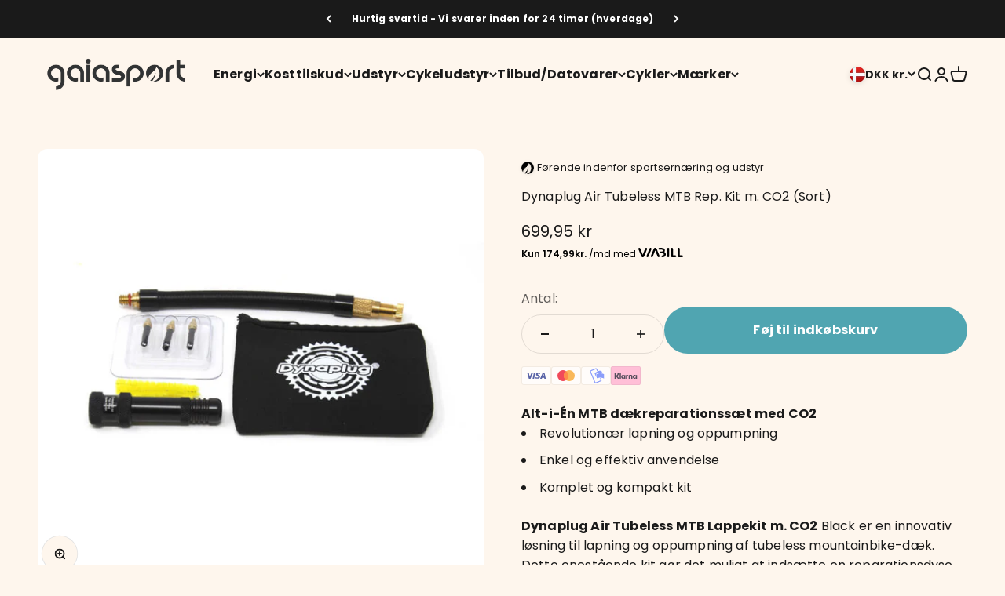

--- FILE ---
content_type: text/html; charset=utf-8
request_url: https://gaiasport.dk/products/dynaplug-air-tubeless-mtb-lappekit-m-co2-black
body_size: 40301
content:
<!doctype html>

<html class="no-js" lang="da" dir="ltr">
  <head>
    <meta name="google-site-verification" content="XC0RuZrNBGtKRU283h_odXFwkTz4RKb4SwTNDbFkfG0" />
    <link href="//gaiasport.dk/cdn/shop/t/13/assets/cernel.css?v=104636264040538570631755348072" rel="stylesheet" type="text/css" media="all" />
    <meta charset="utf-8">
    <meta name="viewport" content="width=device-width, initial-scale=1.0, height=device-height, minimum-scale=1.0, maximum-scale=1.0">
    <meta name="theme-color" content="#fef6ed">

    <title>Dynaplug Air Tubeless MTB Rep. Kit m. CO2 (Sort)</title><meta name="description" content="Opnå hurtig og effektiv dækreparation på farten med Dynaplug Air Tubeless MTB lappekit m. CO2. Perfekt til Mountain bikere, der ønsker enkel og pålidelig lapning og oppumpning."><link rel="canonical" href="https://gaiasport.dk/products/dynaplug-air-tubeless-mtb-lappekit-m-co2-black"><link rel="shortcut icon" href="//gaiasport.dk/cdn/shop/files/ITS_Gaiasport-H21.png?v=1710841666&width=96">
      <link rel="apple-touch-icon" href="//gaiasport.dk/cdn/shop/files/ITS_Gaiasport-H21.png?v=1710841666&width=180"><link rel="preconnect" href="https://cdn.shopify.com">
    <link rel="preconnect" href="https://fonts.shopifycdn.com" crossorigin>
    <link rel="dns-prefetch" href="https://productreviews.shopifycdn.com"><link rel="preload" href="//gaiasport.dk/cdn/fonts/barlow/barlow_n7.691d1d11f150e857dcbc1c10ef03d825bc378d81.woff2" as="font" type="font/woff2" crossorigin><link rel="preload" href="//gaiasport.dk/cdn/fonts/poppins/poppins_n4.0ba78fa5af9b0e1a374041b3ceaadf0a43b41362.woff2" as="font" type="font/woff2" crossorigin><meta property="og:type" content="product">
  <meta property="og:title" content="Dynaplug Air Tubeless MTB Rep. Kit m. CO2 (Sort)">
  <meta property="product:price:amount" content="699,95">
  <meta property="product:price:currency" content="DKK"><meta property="og:image" content="http://gaiasport.dk/cdn/shop/products/Air-Kits_0004_black_quadratisch.jpg?v=1684747463&width=2048">
  <meta property="og:image:secure_url" content="https://gaiasport.dk/cdn/shop/products/Air-Kits_0004_black_quadratisch.jpg?v=1684747463&width=2048">
  <meta property="og:image:width" content="800">
  <meta property="og:image:height" content="800"><meta property="og:description" content="Opnå hurtig og effektiv dækreparation på farten med Dynaplug Air Tubeless MTB lappekit m. CO2. Perfekt til Mountain bikere, der ønsker enkel og pålidelig lapning og oppumpning."><meta property="og:url" content="https://gaiasport.dk/products/dynaplug-air-tubeless-mtb-lappekit-m-co2-black">
<meta property="og:site_name" content="Gaiasport.dk"><meta name="twitter:card" content="summary"><meta name="twitter:title" content="Dynaplug Air Tubeless MTB Rep. Kit m. CO2 (Sort)">
  <meta name="twitter:description" content="Alt-i-Én MTB dækreparationssæt med CO2

Revolutionær lapning og oppumpning
Enkel og effektiv anvendelse
Komplet og kompakt kit

Dynaplug Air Tubeless MTB Lappekit m. CO2 Black er en innovativ løsning til lapning og oppumpning af tubeless mountainbike-dæk. Dette enestående kit gør det muligt at indsætte en reparationsdyse direkte i punkteringen og samtidigt oppuste dækket med CO2. Med to medfølgende 16 grams CO2-patroner kan du hurtigt få dækket tilbage til det ønskede tryk, mens du reparerer punkteringen. Dette værktøj er kompatibelt med alle 12-25 grams gevind CO2-patroner, hvilket gør det alsidigt til forskellige dækstørrelser. Dynaplug® Air er et essentielt værktøj for MTB-entusiaster, som søger en hurtig og effektiv løsning til dækreparation på farten.
(DPA-1748)"><meta name="twitter:image" content="https://gaiasport.dk/cdn/shop/products/Air-Kits_0004_black_quadratisch.jpg?crop=center&height=1200&v=1684747463&width=1200">
  <meta name="twitter:image:alt" content="Dynaplug Air Tubeless MTB lappekit m. CO2 Black">
  <script type="application/ld+json">
  {
    "@context": "https://schema.org",
    "@type": "Product",
    "productID": 8429597458760,
    "offers": [{
          "@type": "Offer",
          "name": "Dynaplug Air Tubeless MTB Rep. Kit m. CO2 (Sort)",
          "availability":"https://schema.org/InStock",
          "price": 699.95,
          "priceCurrency": "DKK",
          "priceValidUntil": "2026-02-01","sku": "DP0012","gtin": "852975001748","url": "https://gaiasport.dk/products/dynaplug-air-tubeless-mtb-lappekit-m-co2-black?variant=46736471064904"
        }
],"brand": {
      "@type": "Brand",
      "name": "Dynaplug"
    },
    "name": "Dynaplug Air Tubeless MTB Rep. Kit m. CO2 (Sort)",
    "description": "Alt-i-Én MTB dækreparationssæt med CO2\n\nRevolutionær lapning og oppumpning\nEnkel og effektiv anvendelse\nKomplet og kompakt kit\n\nDynaplug Air Tubeless MTB Lappekit m. CO2 Black er en innovativ løsning til lapning og oppumpning af tubeless mountainbike-dæk. Dette enestående kit gør det muligt at indsætte en reparationsdyse direkte i punkteringen og samtidigt oppuste dækket med CO2. Med to medfølgende 16 grams CO2-patroner kan du hurtigt få dækket tilbage til det ønskede tryk, mens du reparerer punkteringen. Dette værktøj er kompatibelt med alle 12-25 grams gevind CO2-patroner, hvilket gør det alsidigt til forskellige dækstørrelser. Dynaplug® Air er et essentielt værktøj for MTB-entusiaster, som søger en hurtig og effektiv løsning til dækreparation på farten.\n(DPA-1748)",
    "category": "Lappekit",
    "url": "https://gaiasport.dk/products/dynaplug-air-tubeless-mtb-lappekit-m-co2-black",
    "sku": "DP0012","gtin": "852975001748","weight": {
        "@type": "QuantitativeValue",
        "unitCode": "kg",
        "value": 0.0
      },"image": {
      "@type": "ImageObject",
      "url": "https://gaiasport.dk/cdn/shop/products/Air-Kits_0004_black_quadratisch.jpg?v=1684747463&width=1024",
      "image": "https://gaiasport.dk/cdn/shop/products/Air-Kits_0004_black_quadratisch.jpg?v=1684747463&width=1024",
      "name": "Dynaplug Air Tubeless MTB lappekit m. CO2 Black",
      "width": "1024",
      "height": "1024"
    }
  }
  </script>



  <script type="application/ld+json">
  {
    "@context": "https://schema.org",
    "@type": "BreadcrumbList",
  "itemListElement": [{
      "@type": "ListItem",
      "position": 1,
      "name": "Startside",
      "item": "https://gaiasport.dk"
    },{
          "@type": "ListItem",
          "position": 2,
          "name": "Dynaplug Air Tubeless MTB Rep. Kit m. CO2 (Sort)",
          "item": "https://gaiasport.dk/products/dynaplug-air-tubeless-mtb-lappekit-m-co2-black"
        }]
  }
  </script>

<style>/* Typography (heading) */
  @font-face {
  font-family: Barlow;
  font-weight: 700;
  font-style: normal;
  font-display: fallback;
  src: url("//gaiasport.dk/cdn/fonts/barlow/barlow_n7.691d1d11f150e857dcbc1c10ef03d825bc378d81.woff2") format("woff2"),
       url("//gaiasport.dk/cdn/fonts/barlow/barlow_n7.4fdbb1cb7da0e2c2f88492243ffa2b4f91924840.woff") format("woff");
}

@font-face {
  font-family: Barlow;
  font-weight: 700;
  font-style: italic;
  font-display: fallback;
  src: url("//gaiasport.dk/cdn/fonts/barlow/barlow_i7.50e19d6cc2ba5146fa437a5a7443c76d5d730103.woff2") format("woff2"),
       url("//gaiasport.dk/cdn/fonts/barlow/barlow_i7.47e9f98f1b094d912e6fd631cc3fe93d9f40964f.woff") format("woff");
}

/* Typography (body) */
  @font-face {
  font-family: Poppins;
  font-weight: 400;
  font-style: normal;
  font-display: fallback;
  src: url("//gaiasport.dk/cdn/fonts/poppins/poppins_n4.0ba78fa5af9b0e1a374041b3ceaadf0a43b41362.woff2") format("woff2"),
       url("//gaiasport.dk/cdn/fonts/poppins/poppins_n4.214741a72ff2596839fc9760ee7a770386cf16ca.woff") format("woff");
}

@font-face {
  font-family: Poppins;
  font-weight: 400;
  font-style: italic;
  font-display: fallback;
  src: url("//gaiasport.dk/cdn/fonts/poppins/poppins_i4.846ad1e22474f856bd6b81ba4585a60799a9f5d2.woff2") format("woff2"),
       url("//gaiasport.dk/cdn/fonts/poppins/poppins_i4.56b43284e8b52fc64c1fd271f289a39e8477e9ec.woff") format("woff");
}

@font-face {
  font-family: Poppins;
  font-weight: 700;
  font-style: normal;
  font-display: fallback;
  src: url("//gaiasport.dk/cdn/fonts/poppins/poppins_n7.56758dcf284489feb014a026f3727f2f20a54626.woff2") format("woff2"),
       url("//gaiasport.dk/cdn/fonts/poppins/poppins_n7.f34f55d9b3d3205d2cd6f64955ff4b36f0cfd8da.woff") format("woff");
}

@font-face {
  font-family: Poppins;
  font-weight: 700;
  font-style: italic;
  font-display: fallback;
  src: url("//gaiasport.dk/cdn/fonts/poppins/poppins_i7.42fd71da11e9d101e1e6c7932199f925f9eea42d.woff2") format("woff2"),
       url("//gaiasport.dk/cdn/fonts/poppins/poppins_i7.ec8499dbd7616004e21155106d13837fff4cf556.woff") format("woff");
}

:root {
    /**
     * ---------------------------------------------------------------------
     * SPACING VARIABLES
     *
     * We are using a spacing inspired from frameworks like Tailwind CSS.
     * ---------------------------------------------------------------------
     */
    --spacing-0-5: 0.125rem; /* 2px */
    --spacing-1: 0.25rem; /* 4px */
    --spacing-1-5: 0.375rem; /* 6px */
    --spacing-2: 0.5rem; /* 8px */
    --spacing-2-5: 0.625rem; /* 10px */
    --spacing-3: 0.75rem; /* 12px */
    --spacing-3-5: 0.875rem; /* 14px */
    --spacing-4: 1rem; /* 16px */
    --spacing-4-5: 1.125rem; /* 18px */
    --spacing-5: 1.25rem; /* 20px */
    --spacing-5-5: 1.375rem; /* 22px */
    --spacing-6: 1.5rem; /* 24px */
    --spacing-6-5: 1.625rem; /* 26px */
    --spacing-7: 1.75rem; /* 28px */
    --spacing-7-5: 1.875rem; /* 30px */
    --spacing-8: 2rem; /* 32px */
    --spacing-8-5: 2.125rem; /* 34px */
    --spacing-9: 2.25rem; /* 36px */
    --spacing-9-5: 2.375rem; /* 38px */
    --spacing-10: 2.5rem; /* 40px */
    --spacing-11: 2.75rem; /* 44px */
    --spacing-12: 3rem; /* 48px */
    --spacing-14: 3.5rem; /* 56px */
    --spacing-16: 4rem; /* 64px */
    --spacing-18: 4.5rem; /* 72px */
    --spacing-20: 5rem; /* 80px */
    --spacing-24: 6rem; /* 96px */
    --spacing-28: 7rem; /* 112px */
    --spacing-32: 8rem; /* 128px */
    --spacing-36: 9rem; /* 144px */
    --spacing-40: 10rem; /* 160px */
    --spacing-44: 11rem; /* 176px */
    --spacing-48: 12rem; /* 192px */
    --spacing-52: 13rem; /* 208px */
    --spacing-56: 14rem; /* 224px */
    --spacing-60: 15rem; /* 240px */
    --spacing-64: 16rem; /* 256px */
    --spacing-72: 18rem; /* 288px */
    --spacing-80: 20rem; /* 320px */
    --spacing-96: 24rem; /* 384px */

    /* Container */
    --container-max-width: 1600px;
    --container-narrow-max-width: 1350px;
    --container-gutter: var(--spacing-5);
    --section-outer-spacing-block: var(--spacing-12);
    --section-inner-max-spacing-block: var(--spacing-10);
    --section-inner-spacing-inline: var(--container-gutter);
    --section-stack-spacing-block: var(--spacing-8);

    /* Grid gutter */
    --grid-gutter: var(--spacing-5);

    /* Product list settings */
    --product-list-row-gap: var(--spacing-8);
    --product-list-column-gap: var(--grid-gutter);

    /* Form settings */
    --input-gap: var(--spacing-2);
    --input-height: 2.625rem;
    --input-padding-inline: var(--spacing-4);

    /* Other sizes */
    --sticky-area-height: calc(var(--sticky-announcement-bar-enabled, 0) * var(--announcement-bar-height, 0px) + var(--sticky-header-enabled, 0) * var(--header-height, 0px));

    /* RTL support */
    --transform-logical-flip: 1;
    --transform-origin-start: left;
    --transform-origin-end: right;

    /**
     * ---------------------------------------------------------------------
     * TYPOGRAPHY
     * ---------------------------------------------------------------------
     */

    /* Font properties */
    --heading-font-family: Barlow, sans-serif;
    --heading-font-weight: 700;
    --heading-font-style: normal;
    --heading-text-transform: normal;
    --heading-letter-spacing: -0.02em;
    --text-font-family: Poppins, sans-serif;
    --text-font-weight: 400;
    --text-font-style: normal;
    --text-letter-spacing: 0.01em;

    /* Font sizes */
    --text-h0: 3rem;
    --text-h1: 2.5rem;
    --text-h2: 2rem;
    --text-h3: 1.5rem;
    --text-h4: 1.375rem;
    --text-h5: 1.125rem;
    --text-h6: 1rem;
    --text-xs: 0.6875rem;
    --text-sm: 0.75rem;
    --text-base: 0.875rem;
    --text-lg: 1.125rem;

    /**
     * ---------------------------------------------------------------------
     * COLORS
     * ---------------------------------------------------------------------
     */

    /* Color settings */--accent: 80 165 177;
    --text-primary: 26 26 26;
    --background-primary: 254 246 237;
    --dialog-background: 254 246 237;
    --border-color: var(--text-color, var(--text-primary)) / 0.12;

    /* Button colors */
    --button-background-primary: 80 165 177;
    --button-text-primary: 255 255 255;
    --button-background-secondary: 241 96 13;
    --button-text-secondary: 255 255 255;

    /* Status colors */
    --success-background: 224 244 232;
    --success-text: 0 163 65;
    --warning-background: 224 224 224;
    --warning-text: 0 0 0;
    --error-background: 253 236 226;
    --error-text: 241 96 13;

    /* Product colors */
    --on-sale-text: 136 227 46;
    --on-sale-badge-background: 136 227 46;
    --on-sale-badge-text: 0 0 0;
    --sold-out-badge-background: 0 0 0;
    --sold-out-badge-text: 255 255 255;
    --primary-badge-background: 80 165 177;
    --primary-badge-text: 255 255 255;
    --star-color: 255 183 74;
    --product-card-background: 255 255 255;
    --product-card-text: 26 26 26;

    /* Header colors */
    --header-background: 254 246 237;
    --header-text: 26 26 26;

    /* Footer colors */
    --footer-background: 245 245 245;
    --footer-text: 26 26 26;

    /* Rounded variables (used for border radius) */
    --rounded-xs: 0.25rem;
    --rounded-sm: 0.375rem;
    --rounded: 0.75rem;
    --rounded-lg: 1.5rem;
    --rounded-full: 9999px;

    --rounded-button: 3.75rem;
    --rounded-input: 0.5rem;

    /* Box shadow */
    --shadow-sm: 0 2px 8px rgb(var(--text-primary) / 0.1);
    --shadow: 0 5px 15px rgb(var(--text-primary) / 0.1);
    --shadow-md: 0 5px 30px rgb(var(--text-primary) / 0.1);
    --shadow-block: 0px 18px 50px rgb(var(--text-primary) / 0.1);

    /**
     * ---------------------------------------------------------------------
     * OTHER
     * ---------------------------------------------------------------------
     */

    --cursor-close-svg-url: url(//gaiasport.dk/cdn/shop/t/13/assets/cursor-close.svg?v=147174565022153725511755348106);
    --cursor-zoom-in-svg-url: url(//gaiasport.dk/cdn/shop/t/13/assets/cursor-zoom-in.svg?v=154953035094101115921755348106);
    --cursor-zoom-out-svg-url: url(//gaiasport.dk/cdn/shop/t/13/assets/cursor-zoom-out.svg?v=16155520337305705181755348107);
    --checkmark-svg-url: url(//gaiasport.dk/cdn/shop/t/13/assets/checkmark.svg?v=77552481021870063511755348107);
  }

  [dir="rtl"]:root {
    /* RTL support */
    --transform-logical-flip: -1;
    --transform-origin-start: right;
    --transform-origin-end: left;
  }

  @media screen and (min-width: 700px) {
    :root {
      /* Typography (font size) */
      --text-h0: 4rem;
      --text-h1: 3rem;
      --text-h2: 2.5rem;
      --text-h3: 2rem;
      --text-h4: 1.625rem;
      --text-h5: 1.25rem;
      --text-h6: 1.125rem;

      --text-xs: 0.75rem;
      --text-sm: 0.875rem;
      --text-base: 1.0rem;
      --text-lg: 1.25rem;

      /* Spacing */
      --container-gutter: 2rem;
      --section-outer-spacing-block: var(--spacing-16);
      --section-inner-max-spacing-block: var(--spacing-12);
      --section-inner-spacing-inline: var(--spacing-12);
      --section-stack-spacing-block: var(--spacing-12);

      /* Grid gutter */
      --grid-gutter: var(--spacing-6);

      /* Product list settings */
      --product-list-row-gap: var(--spacing-12);

      /* Form settings */
      --input-gap: 1rem;
      --input-height: 3.125rem;
      --input-padding-inline: var(--spacing-5);
    }
  }

  @media screen and (min-width: 1000px) {
    :root {
      /* Spacing settings */
      --container-gutter: var(--spacing-12);
      --section-outer-spacing-block: var(--spacing-18);
      --section-inner-max-spacing-block: var(--spacing-16);
      --section-inner-spacing-inline: var(--spacing-16);
      --section-stack-spacing-block: var(--spacing-12);
    }
  }

  @media screen and (min-width: 1150px) {
    :root {
      /* Spacing settings */
      --container-gutter: var(--spacing-12);
      --section-outer-spacing-block: var(--spacing-20);
      --section-inner-max-spacing-block: var(--spacing-16);
      --section-inner-spacing-inline: var(--spacing-16);
      --section-stack-spacing-block: var(--spacing-12);
    }
  }

  @media screen and (min-width: 1400px) {
    :root {
      /* Typography (font size) */
      --text-h0: 5rem;
      --text-h1: 3.75rem;
      --text-h2: 3rem;
      --text-h3: 2.25rem;
      --text-h4: 2rem;
      --text-h5: 1.5rem;
      --text-h6: 1.25rem;

      --section-outer-spacing-block: var(--spacing-24);
      --section-inner-max-spacing-block: var(--spacing-18);
      --section-inner-spacing-inline: var(--spacing-18);
    }
  }

  @media screen and (min-width: 1600px) {
    :root {
      --section-outer-spacing-block: var(--spacing-24);
      --section-inner-max-spacing-block: var(--spacing-20);
      --section-inner-spacing-inline: var(--spacing-20);
    }
  }

  /**
   * ---------------------------------------------------------------------
   * LIQUID DEPENDANT CSS
   *
   * Our main CSS is Liquid free, but some very specific features depend on
   * theme settings, so we have them here
   * ---------------------------------------------------------------------
   */@media screen and (pointer: fine) {
        .button:not([disabled]):hover, .btn:not([disabled]):hover, .shopify-payment-button__button--unbranded:not([disabled]):hover {
          --button-background-opacity: 0.85;
        }

        .button--subdued:not([disabled]):hover {
          --button-background: var(--text-color) / .05 !important;
        }
      }</style><script>
  document.documentElement.classList.replace('no-js', 'js');

  // This allows to expose several variables to the global scope, to be used in scripts
  window.themeVariables = {
    settings: {
      showPageTransition: true,
      headingApparition: "split_fade",
      pageType: "product",
      moneyFormat: "{{amount_with_comma_separator}} kr",
      moneyWithCurrencyFormat: "{{amount_with_comma_separator}} DKK",
      currencyCodeEnabled: false,
      cartType: "drawer",
      showDiscount: true,
      discountMode: "percentage"
    },

    strings: {
      accessibilityClose: "Luk",
      accessibilityNext: "Næste",
      accessibilityPrevious: "Forrige",
      addToCartButton: "Føj til indkøbskurv",
      soldOutButton: "Udsolgt",
      preOrderButton: "Forudbestil",
      unavailableButton: "Ikke tilgængelig",
      closeGallery: "Luk gallery",
      zoomGallery: "Zoom",
      errorGallery: "Billede kunne ikke indlæses",
      soldOutBadge: "Udsolgt",
      discountBadge: "Spar @@",
      sku: "SKU:",
      searchNoResults: "Ingen resultater blev fundet.",
      addOrderNote: "Tilføj bemærkning til ordre",
      editOrderNote: "Rediger bemærkning til ordre",
      shippingEstimatorNoResults: "Beklager, vi sender ikke til din adresse.",
      shippingEstimatorOneResult: "Der er én leveringspris for din adresse:",
      shippingEstimatorMultipleResults: "Der er flere leveringspriser for din adresse:",
      shippingEstimatorError: "Der opstod en eller flere fejl under hentning af leveringspriser:"
    },

    breakpoints: {
      'sm': 'screen and (min-width: 700px)',
      'md': 'screen and (min-width: 1000px)',
      'lg': 'screen and (min-width: 1150px)',
      'xl': 'screen and (min-width: 1400px)',

      'sm-max': 'screen and (max-width: 699px)',
      'md-max': 'screen and (max-width: 999px)',
      'lg-max': 'screen and (max-width: 1149px)',
      'xl-max': 'screen and (max-width: 1399px)'
    }
  };window.addEventListener('DOMContentLoaded', () => {
      const isReloaded = (window.performance.navigation && window.performance.navigation.type === 1) || window.performance.getEntriesByType('navigation').map((nav) => nav.type).includes('reload');

      if ('animate' in document.documentElement && window.matchMedia('(prefers-reduced-motion: no-preference)').matches && document.referrer.includes(location.host) && !isReloaded) {
        document.body.animate({opacity: [0, 1]}, {duration: 115, fill: 'forwards'});
      }
    });

    window.addEventListener('pageshow', (event) => {
      document.body.classList.remove('page-transition');

      if (event.persisted) {
        document.body.animate({opacity: [0, 1]}, {duration: 0, fill: 'forwards'});
      }
    });// For detecting native share
  document.documentElement.classList.add(`native-share--${navigator.share ? 'enabled' : 'disabled'}`);// We save the product ID in local storage to be eventually used for recently viewed section
    try {
      const recentlyViewedProducts = new Set(JSON.parse(localStorage.getItem('theme:recently-viewed-products') || '[]'));

      recentlyViewedProducts.delete(8429597458760); // Delete first to re-move the product
      recentlyViewedProducts.add(8429597458760);

      localStorage.setItem('theme:recently-viewed-products', JSON.stringify(Array.from(recentlyViewedProducts.values()).reverse()));
    } catch (e) {
      // Safari in private mode does not allow setting item, we silently fail
    }</script><script type="module" src="//gaiasport.dk/cdn/shop/t/13/assets/vendor.min.js?v=110209841862038618801755348091"></script>
    <script type="module" src="//gaiasport.dk/cdn/shop/t/13/assets/theme.js?v=10633226584762503701755348107"></script>
    <script type="module" src="//gaiasport.dk/cdn/shop/t/13/assets/sections.js?v=23606853327625357101755356061"></script>

    <script>window.performance && window.performance.mark && window.performance.mark('shopify.content_for_header.start');</script><meta name="facebook-domain-verification" content="9pvksbqp1ngncmhzmrjrfbhlkfsr93">
<meta id="shopify-digital-wallet" name="shopify-digital-wallet" content="/75688444232/digital_wallets/dialog">
<meta name="shopify-checkout-api-token" content="6b3d03156a93790da395ad0ad15b14ce">
<link rel="alternate" type="application/json+oembed" href="https://gaiasport.dk/products/dynaplug-air-tubeless-mtb-lappekit-m-co2-black.oembed">
<script async="async" src="/checkouts/internal/preloads.js?locale=da-DK"></script>
<script id="apple-pay-shop-capabilities" type="application/json">{"shopId":75688444232,"countryCode":"DK","currencyCode":"DKK","merchantCapabilities":["supports3DS"],"merchantId":"gid:\/\/shopify\/Shop\/75688444232","merchantName":"Gaiasport.dk","requiredBillingContactFields":["postalAddress","email","phone"],"requiredShippingContactFields":["postalAddress","email","phone"],"shippingType":"shipping","supportedNetworks":["visa","maestro","masterCard"],"total":{"type":"pending","label":"Gaiasport.dk","amount":"1.00"},"shopifyPaymentsEnabled":true,"supportsSubscriptions":true}</script>
<script id="shopify-features" type="application/json">{"accessToken":"6b3d03156a93790da395ad0ad15b14ce","betas":["rich-media-storefront-analytics"],"domain":"gaiasport.dk","predictiveSearch":true,"shopId":75688444232,"locale":"da"}</script>
<script>var Shopify = Shopify || {};
Shopify.shop = "gaiasport-1680-2.myshopify.com";
Shopify.locale = "da";
Shopify.currency = {"active":"DKK","rate":"1.0"};
Shopify.country = "DK";
Shopify.theme = {"name":"(PM) Impact (Jacob edits)","id":176886546760,"schema_name":"Impact","schema_version":"4.7.1","theme_store_id":1190,"role":"main"};
Shopify.theme.handle = "null";
Shopify.theme.style = {"id":null,"handle":null};
Shopify.cdnHost = "gaiasport.dk/cdn";
Shopify.routes = Shopify.routes || {};
Shopify.routes.root = "/";</script>
<script type="module">!function(o){(o.Shopify=o.Shopify||{}).modules=!0}(window);</script>
<script>!function(o){function n(){var o=[];function n(){o.push(Array.prototype.slice.apply(arguments))}return n.q=o,n}var t=o.Shopify=o.Shopify||{};t.loadFeatures=n(),t.autoloadFeatures=n()}(window);</script>
<script id="shop-js-analytics" type="application/json">{"pageType":"product"}</script>
<script defer="defer" async type="module" src="//gaiasport.dk/cdn/shopifycloud/shop-js/modules/v2/client.init-shop-cart-sync_ByjAFD2B.da.esm.js"></script>
<script defer="defer" async type="module" src="//gaiasport.dk/cdn/shopifycloud/shop-js/modules/v2/chunk.common_D-UimmQe.esm.js"></script>
<script defer="defer" async type="module" src="//gaiasport.dk/cdn/shopifycloud/shop-js/modules/v2/chunk.modal_C_zrfWbZ.esm.js"></script>
<script type="module">
  await import("//gaiasport.dk/cdn/shopifycloud/shop-js/modules/v2/client.init-shop-cart-sync_ByjAFD2B.da.esm.js");
await import("//gaiasport.dk/cdn/shopifycloud/shop-js/modules/v2/chunk.common_D-UimmQe.esm.js");
await import("//gaiasport.dk/cdn/shopifycloud/shop-js/modules/v2/chunk.modal_C_zrfWbZ.esm.js");

  window.Shopify.SignInWithShop?.initShopCartSync?.({"fedCMEnabled":true,"windoidEnabled":true});

</script>
<script>(function() {
  var isLoaded = false;
  function asyncLoad() {
    if (isLoaded) return;
    isLoaded = true;
    var urls = ["https:\/\/d23dclunsivw3h.cloudfront.net\/redirect-app.js?shop=gaiasport-1680-2.myshopify.com"];
    for (var i = 0; i < urls.length; i++) {
      var s = document.createElement('script');
      s.type = 'text/javascript';
      s.async = true;
      s.src = urls[i];
      var x = document.getElementsByTagName('script')[0];
      x.parentNode.insertBefore(s, x);
    }
  };
  if(window.attachEvent) {
    window.attachEvent('onload', asyncLoad);
  } else {
    window.addEventListener('load', asyncLoad, false);
  }
})();</script>
<script id="__st">var __st={"a":75688444232,"offset":3600,"reqid":"2f0b82b4-3813-403c-b3e4-33088ce51d3f-1769102296","pageurl":"gaiasport.dk\/products\/dynaplug-air-tubeless-mtb-lappekit-m-co2-black","u":"33e12d9fcf4a","p":"product","rtyp":"product","rid":8429597458760};</script>
<script>window.ShopifyPaypalV4VisibilityTracking = true;</script>
<script id="captcha-bootstrap">!function(){'use strict';const t='contact',e='account',n='new_comment',o=[[t,t],['blogs',n],['comments',n],[t,'customer']],c=[[e,'customer_login'],[e,'guest_login'],[e,'recover_customer_password'],[e,'create_customer']],r=t=>t.map((([t,e])=>`form[action*='/${t}']:not([data-nocaptcha='true']) input[name='form_type'][value='${e}']`)).join(','),a=t=>()=>t?[...document.querySelectorAll(t)].map((t=>t.form)):[];function s(){const t=[...o],e=r(t);return a(e)}const i='password',u='form_key',d=['recaptcha-v3-token','g-recaptcha-response','h-captcha-response',i],f=()=>{try{return window.sessionStorage}catch{return}},m='__shopify_v',_=t=>t.elements[u];function p(t,e,n=!1){try{const o=window.sessionStorage,c=JSON.parse(o.getItem(e)),{data:r}=function(t){const{data:e,action:n}=t;return t[m]||n?{data:e,action:n}:{data:t,action:n}}(c);for(const[e,n]of Object.entries(r))t.elements[e]&&(t.elements[e].value=n);n&&o.removeItem(e)}catch(o){console.error('form repopulation failed',{error:o})}}const l='form_type',E='cptcha';function T(t){t.dataset[E]=!0}const w=window,h=w.document,L='Shopify',v='ce_forms',y='captcha';let A=!1;((t,e)=>{const n=(g='f06e6c50-85a8-45c8-87d0-21a2b65856fe',I='https://cdn.shopify.com/shopifycloud/storefront-forms-hcaptcha/ce_storefront_forms_captcha_hcaptcha.v1.5.2.iife.js',D={infoText:'Beskyttet af hCaptcha',privacyText:'Beskyttelse af persondata',termsText:'Vilkår'},(t,e,n)=>{const o=w[L][v],c=o.bindForm;if(c)return c(t,g,e,D).then(n);var r;o.q.push([[t,g,e,D],n]),r=I,A||(h.body.append(Object.assign(h.createElement('script'),{id:'captcha-provider',async:!0,src:r})),A=!0)});var g,I,D;w[L]=w[L]||{},w[L][v]=w[L][v]||{},w[L][v].q=[],w[L][y]=w[L][y]||{},w[L][y].protect=function(t,e){n(t,void 0,e),T(t)},Object.freeze(w[L][y]),function(t,e,n,w,h,L){const[v,y,A,g]=function(t,e,n){const i=e?o:[],u=t?c:[],d=[...i,...u],f=r(d),m=r(i),_=r(d.filter((([t,e])=>n.includes(e))));return[a(f),a(m),a(_),s()]}(w,h,L),I=t=>{const e=t.target;return e instanceof HTMLFormElement?e:e&&e.form},D=t=>v().includes(t);t.addEventListener('submit',(t=>{const e=I(t);if(!e)return;const n=D(e)&&!e.dataset.hcaptchaBound&&!e.dataset.recaptchaBound,o=_(e),c=g().includes(e)&&(!o||!o.value);(n||c)&&t.preventDefault(),c&&!n&&(function(t){try{if(!f())return;!function(t){const e=f();if(!e)return;const n=_(t);if(!n)return;const o=n.value;o&&e.removeItem(o)}(t);const e=Array.from(Array(32),(()=>Math.random().toString(36)[2])).join('');!function(t,e){_(t)||t.append(Object.assign(document.createElement('input'),{type:'hidden',name:u})),t.elements[u].value=e}(t,e),function(t,e){const n=f();if(!n)return;const o=[...t.querySelectorAll(`input[type='${i}']`)].map((({name:t})=>t)),c=[...d,...o],r={};for(const[a,s]of new FormData(t).entries())c.includes(a)||(r[a]=s);n.setItem(e,JSON.stringify({[m]:1,action:t.action,data:r}))}(t,e)}catch(e){console.error('failed to persist form',e)}}(e),e.submit())}));const S=(t,e)=>{t&&!t.dataset[E]&&(n(t,e.some((e=>e===t))),T(t))};for(const o of['focusin','change'])t.addEventListener(o,(t=>{const e=I(t);D(e)&&S(e,y())}));const B=e.get('form_key'),M=e.get(l),P=B&&M;t.addEventListener('DOMContentLoaded',(()=>{const t=y();if(P)for(const e of t)e.elements[l].value===M&&p(e,B);[...new Set([...A(),...v().filter((t=>'true'===t.dataset.shopifyCaptcha))])].forEach((e=>S(e,t)))}))}(h,new URLSearchParams(w.location.search),n,t,e,['guest_login'])})(!0,!0)}();</script>
<script integrity="sha256-4kQ18oKyAcykRKYeNunJcIwy7WH5gtpwJnB7kiuLZ1E=" data-source-attribution="shopify.loadfeatures" defer="defer" src="//gaiasport.dk/cdn/shopifycloud/storefront/assets/storefront/load_feature-a0a9edcb.js" crossorigin="anonymous"></script>
<script data-source-attribution="shopify.dynamic_checkout.dynamic.init">var Shopify=Shopify||{};Shopify.PaymentButton=Shopify.PaymentButton||{isStorefrontPortableWallets:!0,init:function(){window.Shopify.PaymentButton.init=function(){};var t=document.createElement("script");t.src="https://gaiasport.dk/cdn/shopifycloud/portable-wallets/latest/portable-wallets.da.js",t.type="module",document.head.appendChild(t)}};
</script>
<script data-source-attribution="shopify.dynamic_checkout.buyer_consent">
  function portableWalletsHideBuyerConsent(e){var t=document.getElementById("shopify-buyer-consent"),n=document.getElementById("shopify-subscription-policy-button");t&&n&&(t.classList.add("hidden"),t.setAttribute("aria-hidden","true"),n.removeEventListener("click",e))}function portableWalletsShowBuyerConsent(e){var t=document.getElementById("shopify-buyer-consent"),n=document.getElementById("shopify-subscription-policy-button");t&&n&&(t.classList.remove("hidden"),t.removeAttribute("aria-hidden"),n.addEventListener("click",e))}window.Shopify?.PaymentButton&&(window.Shopify.PaymentButton.hideBuyerConsent=portableWalletsHideBuyerConsent,window.Shopify.PaymentButton.showBuyerConsent=portableWalletsShowBuyerConsent);
</script>
<script data-source-attribution="shopify.dynamic_checkout.cart.bootstrap">document.addEventListener("DOMContentLoaded",(function(){function t(){return document.querySelector("shopify-accelerated-checkout-cart, shopify-accelerated-checkout")}if(t())Shopify.PaymentButton.init();else{new MutationObserver((function(e,n){t()&&(Shopify.PaymentButton.init(),n.disconnect())})).observe(document.body,{childList:!0,subtree:!0})}}));
</script>
<script id='scb4127' type='text/javascript' async='' src='https://gaiasport.dk/cdn/shopifycloud/privacy-banner/storefront-banner.js'></script><link id="shopify-accelerated-checkout-styles" rel="stylesheet" media="screen" href="https://gaiasport.dk/cdn/shopifycloud/portable-wallets/latest/accelerated-checkout-backwards-compat.css" crossorigin="anonymous">
<style id="shopify-accelerated-checkout-cart">
        #shopify-buyer-consent {
  margin-top: 1em;
  display: inline-block;
  width: 100%;
}

#shopify-buyer-consent.hidden {
  display: none;
}

#shopify-subscription-policy-button {
  background: none;
  border: none;
  padding: 0;
  text-decoration: underline;
  font-size: inherit;
  cursor: pointer;
}

#shopify-subscription-policy-button::before {
  box-shadow: none;
}

      </style>

<script>window.performance && window.performance.mark && window.performance.mark('shopify.content_for_header.end');</script>
<link href="//gaiasport.dk/cdn/shop/t/13/assets/theme.css?v=154541883698659170721755348089" rel="stylesheet" type="text/css" media="all" /><script type="text/javascript">
    (function(c,l,a,r,i,t,y){
        c[a]=c[a]||function(){(c[a].q=c[a].q||[]).push(arguments)};
        t=l.createElement(r);t.async=1;t.src="https://www.clarity.ms/tag/"+i;
        y=l.getElementsByTagName(r)[0];y.parentNode.insertBefore(t,y);
    })(window, document, "clarity", "script", "nyyk5r34zz");
</script>
    
  <!-- BEGIN app block: shopify://apps/stape-conversion-tracking/blocks/gtm/7e13c847-7971-409d-8fe0-29ec14d5f048 --><script>
  window.lsData = {};
  window.dataLayer = window.dataLayer || [];
  window.addEventListener("message", (event) => {
    if (event.data?.event) {
      window.dataLayer.push(event.data);
    }
  });
  window.dataShopStape = {
    shop: "gaiasport.dk",
    shopId: "75688444232",
  }
</script>

<!-- END app block --><!-- BEGIN app block: shopify://apps/sc-easy-redirects/blocks/app/be3f8dbd-5d43-46b4-ba43-2d65046054c2 -->
    <!-- common for all pages -->
    
    
        <script src="https://cdn.shopify.com/extensions/264f3360-3201-4ab7-9087-2c63466c86a3/sc-easy-redirects-5/assets/esc-redirect-app-live-feature.js" async></script>
    




<!-- END app block --><!-- BEGIN app block: shopify://apps/upsell-app-by-essentialwolf/blocks/app-embed/ae950cb1-1eb5-4b22-b308-ab5141c9f88c -->



<script>
window.essentialwolfCollectionIds = "613090951496,614366183752,616279540040,616309064008,613090820424,613090754888,614700220744,608272351560,616309752136,624502931784,613090787656";

//const aioapp_url = 'https://cx-upsell-v2.test';
const aioapp_url = 'https://upsell.essentialwolf.com';

function loadScript(url) {
    var script = document.createElement('script');
    script.type = 'module';
    script.src = url;
    var head = document.getElementsByTagName('head')[0];
    head.appendChild(script);
}

let aiourl = `${aioapp_url}/build/assets/aioupsell_shopify.js?shop=gaiasport.dk&v=${Math.random() * 100000 | 0}`
loadScript(aiourl);
</script>


<!-- END app block --><!-- BEGIN app block: shopify://apps/drip-email-marketing-popup/blocks/drip_shopify_snippet/0c4de56d-b2fa-4621-acea-6293bc16aba8 --><!-- Drip -->
<script type="text/javascript">
  var _dcq = _dcq || [];
  var _dcs = _dcs || {};

  (function() {
    var dc = document.createElement('script');

    dc.type = 'text/javascript'; dc.async = true;
    
      dc.src = 'https://tag.getdrip.com/9319823.js';
    
    var s = document.getElementsByTagName('script')[0];
    s.parentNode.insertBefore(dc, s);
  })();

  
    _dcq.push(['recordProductView', {"id":8429597458760,"title":"Dynaplug Air Tubeless MTB Rep. Kit m. CO2 (Sort)","handle":"dynaplug-air-tubeless-mtb-lappekit-m-co2-black","description":"\u003cp\u003e\u003cstrong\u003eAlt-i-Én MTB dækreparationssæt med CO2\u003c\/strong\u003e\u003c\/p\u003e\n\u003cul\u003e\n\u003cli\u003eRevolutionær lapning og oppumpning\u003c\/li\u003e\n\u003cli\u003eEnkel og effektiv anvendelse\u003c\/li\u003e\n\u003cli\u003eKomplet og kompakt kit\u003c\/li\u003e\n\u003c\/ul\u003e\n\u003cp\u003e\u003cstrong\u003eDynaplug Air Tubeless MTB Lappekit m. CO2\u003c\/strong\u003e Black er en innovativ løsning til lapning og oppumpning af tubeless mountainbike-dæk. Dette enestående kit gør det muligt at indsætte en reparationsdyse direkte i punkteringen og samtidigt oppuste dækket med CO2. Med \u003cstrong\u003eto medfølgende 16 grams CO2-patroner\u003c\/strong\u003e kan du hurtigt få dækket tilbage til det ønskede tryk, mens du reparerer punkteringen. Dette værktøj er kompatibelt med alle 12-25 grams gevind CO2-patroner, hvilket gør det alsidigt til forskellige dækstørrelser. Dynaplug® Air er et essentielt værktøj for MTB-entusiaster, som søger en hurtig og effektiv løsning til dækreparation på farten.\u003c\/p\u003e\n\u003cp\u003e\u003cspan\u003e(DPA-1748)\u003c\/span\u003e\u003c\/p\u003e","published_at":"2025-12-17T09:31:44+01:00","created_at":"2023-05-22T11:24:20+02:00","vendor":"Dynaplug","type":"Lappekit","tags":["Allrounder","Cykling","dynaplug","Efter sport","Før sport","lappekit","sport","Sportstilbehør","Sportsudstyr","tubeless","tubeless tool","under sport","værktøj"],"price":69995,"price_min":69995,"price_max":69995,"available":true,"price_varies":false,"compare_at_price":null,"compare_at_price_min":0,"compare_at_price_max":0,"compare_at_price_varies":false,"variants":[{"id":46736471064904,"title":"Default Title","option1":"Default Title","option2":null,"option3":null,"sku":"DP0012","requires_shipping":true,"taxable":true,"featured_image":null,"available":true,"name":"Dynaplug Air Tubeless MTB Rep. Kit m. CO2 (Sort)","public_title":null,"options":["Default Title"],"price":69995,"weight":0,"compare_at_price":null,"inventory_management":"shopify","barcode":"852975001748","requires_selling_plan":false,"selling_plan_allocations":[]}],"images":["\/\/gaiasport.dk\/cdn\/shop\/products\/Air-Kits_0004_black_quadratisch.jpg?v=1684747463"],"featured_image":"\/\/gaiasport.dk\/cdn\/shop\/products\/Air-Kits_0004_black_quadratisch.jpg?v=1684747463","options":["Title"],"media":[{"alt":"Dynaplug Air Tubeless MTB lappekit m. CO2 Black","id":43584630030664,"position":1,"preview_image":{"aspect_ratio":1.0,"height":800,"width":800,"src":"\/\/gaiasport.dk\/cdn\/shop\/products\/Air-Kits_0004_black_quadratisch.jpg?v=1684747463"},"aspect_ratio":1.0,"height":800,"media_type":"image","src":"\/\/gaiasport.dk\/cdn\/shop\/products\/Air-Kits_0004_black_quadratisch.jpg?v=1684747463","width":800}],"requires_selling_plan":false,"selling_plan_groups":[],"content":"\u003cp\u003e\u003cstrong\u003eAlt-i-Én MTB dækreparationssæt med CO2\u003c\/strong\u003e\u003c\/p\u003e\n\u003cul\u003e\n\u003cli\u003eRevolutionær lapning og oppumpning\u003c\/li\u003e\n\u003cli\u003eEnkel og effektiv anvendelse\u003c\/li\u003e\n\u003cli\u003eKomplet og kompakt kit\u003c\/li\u003e\n\u003c\/ul\u003e\n\u003cp\u003e\u003cstrong\u003eDynaplug Air Tubeless MTB Lappekit m. CO2\u003c\/strong\u003e Black er en innovativ løsning til lapning og oppumpning af tubeless mountainbike-dæk. Dette enestående kit gør det muligt at indsætte en reparationsdyse direkte i punkteringen og samtidigt oppuste dækket med CO2. Med \u003cstrong\u003eto medfølgende 16 grams CO2-patroner\u003c\/strong\u003e kan du hurtigt få dækket tilbage til det ønskede tryk, mens du reparerer punkteringen. Dette værktøj er kompatibelt med alle 12-25 grams gevind CO2-patroner, hvilket gør det alsidigt til forskellige dækstørrelser. Dynaplug® Air er et essentielt værktøj for MTB-entusiaster, som søger en hurtig og effektiv løsning til dækreparation på farten.\u003c\/p\u003e\n\u003cp\u003e\u003cspan\u003e(DPA-1748)\u003c\/span\u003e\u003c\/p\u003e"}, [613090951496,614366183752,616279540040,616309064008,613090820424,613090754888,614700220744,608272351560,616309752136,624502931784,613090787656], 'DKK', '/products/dynaplug-air-tubeless-mtb-lappekit-m-co2-black']);
  

  

  // Fallback: Check for cart data from web pixel (page_viewed events)
  if (sessionStorage.getItem("dripCartData")) {
    _dcq.push(["track", "Updated a cart", JSON.parse(sessionStorage.getItem("dripCartData"))])
    sessionStorage.removeItem("dripCartData")
  }

  // Real-time cart observation using PerformanceObserver
  // This fires immediately when cart changes, without requiring page navigation
  // Only enabled when web pixel is installed (sets dripWebPixelActive flag)
  (function() {
    if (!sessionStorage.getItem("dripWebPixelActive")) return;

    var storefrontUrl = 'https://gaiasport.dk';
    var lastSentCartState = null;

    function getCartStateKey(cart) {
      return cart.token + '|' + cart.items.map(function(item) {
        return item.variant_id + ':' + item.quantity;
      }).sort().join(',');
    }

    function formatCartForDrip(cart) {
      return {
        provider: "shopify",
        cart_id: cart.token,
        grand_total: (cart.total_price / 100).toFixed(2),
        currency: cart.currency,
        cart_url: storefrontUrl + "/cart",
        items: cart.items.map(function(item) {
          return {
            product_id: "gid://shopify/Product/" + item.product_id,
            variant_id: "gid://shopify/ProductVariant/" + item.variant_id,
            sku: item.sku,
            quantity: item.quantity,
            title: item.product_title,
            name: item.product_title,
            price: (item.price / 100).toFixed(2),
            product_url: storefrontUrl + item.url,
            image_url: item.image,
            vendor: item.vendor,
            product_type: item.product_type,
            total: (item.line_price / 100).toFixed(2)
          };
        })
      };
    }

    function fetchAndSendCart() {
      fetch('/cart.json')
        .then(function(response) {
          if (!response.ok) throw new Error('Cart fetch failed');
          return response.json();
        })
        .then(function(cart) {
          if (cart.item_count === 0) {
            lastSentCartState = null;
            return;
          }
          var cartStateKey = getCartStateKey(cart);
          if (cartStateKey === lastSentCartState) return;
          lastSentCartState = cartStateKey;
          _dcq.push(["track", "Updated a cart", formatCartForDrip(cart)]);
          sessionStorage.removeItem("dripCartData");
        })
        .catch(function() {});
    }

    if (typeof PerformanceObserver !== 'undefined') {
      new PerformanceObserver(function(list) {
        list.getEntries().forEach(function(entry) {
          if (/\/cart\/(add|change|update|clear)/.test(entry.name)) {
            fetchAndSendCart();
          }
        });
      }).observe({ entryTypes: ['resource'] });
    }
  })();

</script>
<!-- end Drip -->


<!-- END app block --><script src="https://cdn.shopify.com/extensions/019b8ed3-90b4-7b95-8e01-aa6b35f1be2e/stape-remix-29/assets/widget.js" type="text/javascript" defer="defer"></script>
<script src="https://cdn.shopify.com/extensions/019be3f1-e512-7edf-a70d-4262f2687d82/terms-and-conditions-15-130/assets/front-tac.min.js" type="text/javascript" defer="defer"></script>
<link href="https://cdn.shopify.com/extensions/019be3f1-e512-7edf-a70d-4262f2687d82/terms-and-conditions-15-130/assets/front-style.css" rel="stylesheet" type="text/css" media="all">
<link href="https://cdn.shopify.com/extensions/cd93cbb5-8ff0-41b7-b556-792e366b94bb/upsell-app-by-essentialwolf-13/assets/wolf_upsell.css" rel="stylesheet" type="text/css" media="all">
<link href="https://monorail-edge.shopifysvc.com" rel="dns-prefetch">
<script>(function(){if ("sendBeacon" in navigator && "performance" in window) {try {var session_token_from_headers = performance.getEntriesByType('navigation')[0].serverTiming.find(x => x.name == '_s').description;} catch {var session_token_from_headers = undefined;}var session_cookie_matches = document.cookie.match(/_shopify_s=([^;]*)/);var session_token_from_cookie = session_cookie_matches && session_cookie_matches.length === 2 ? session_cookie_matches[1] : "";var session_token = session_token_from_headers || session_token_from_cookie || "";function handle_abandonment_event(e) {var entries = performance.getEntries().filter(function(entry) {return /monorail-edge.shopifysvc.com/.test(entry.name);});if (!window.abandonment_tracked && entries.length === 0) {window.abandonment_tracked = true;var currentMs = Date.now();var navigation_start = performance.timing.navigationStart;var payload = {shop_id: 75688444232,url: window.location.href,navigation_start,duration: currentMs - navigation_start,session_token,page_type: "product"};window.navigator.sendBeacon("https://monorail-edge.shopifysvc.com/v1/produce", JSON.stringify({schema_id: "online_store_buyer_site_abandonment/1.1",payload: payload,metadata: {event_created_at_ms: currentMs,event_sent_at_ms: currentMs}}));}}window.addEventListener('pagehide', handle_abandonment_event);}}());</script>
<script id="web-pixels-manager-setup">(function e(e,d,r,n,o){if(void 0===o&&(o={}),!Boolean(null===(a=null===(i=window.Shopify)||void 0===i?void 0:i.analytics)||void 0===a?void 0:a.replayQueue)){var i,a;window.Shopify=window.Shopify||{};var t=window.Shopify;t.analytics=t.analytics||{};var s=t.analytics;s.replayQueue=[],s.publish=function(e,d,r){return s.replayQueue.push([e,d,r]),!0};try{self.performance.mark("wpm:start")}catch(e){}var l=function(){var e={modern:/Edge?\/(1{2}[4-9]|1[2-9]\d|[2-9]\d{2}|\d{4,})\.\d+(\.\d+|)|Firefox\/(1{2}[4-9]|1[2-9]\d|[2-9]\d{2}|\d{4,})\.\d+(\.\d+|)|Chrom(ium|e)\/(9{2}|\d{3,})\.\d+(\.\d+|)|(Maci|X1{2}).+ Version\/(15\.\d+|(1[6-9]|[2-9]\d|\d{3,})\.\d+)([,.]\d+|)( \(\w+\)|)( Mobile\/\w+|) Safari\/|Chrome.+OPR\/(9{2}|\d{3,})\.\d+\.\d+|(CPU[ +]OS|iPhone[ +]OS|CPU[ +]iPhone|CPU IPhone OS|CPU iPad OS)[ +]+(15[._]\d+|(1[6-9]|[2-9]\d|\d{3,})[._]\d+)([._]\d+|)|Android:?[ /-](13[3-9]|1[4-9]\d|[2-9]\d{2}|\d{4,})(\.\d+|)(\.\d+|)|Android.+Firefox\/(13[5-9]|1[4-9]\d|[2-9]\d{2}|\d{4,})\.\d+(\.\d+|)|Android.+Chrom(ium|e)\/(13[3-9]|1[4-9]\d|[2-9]\d{2}|\d{4,})\.\d+(\.\d+|)|SamsungBrowser\/([2-9]\d|\d{3,})\.\d+/,legacy:/Edge?\/(1[6-9]|[2-9]\d|\d{3,})\.\d+(\.\d+|)|Firefox\/(5[4-9]|[6-9]\d|\d{3,})\.\d+(\.\d+|)|Chrom(ium|e)\/(5[1-9]|[6-9]\d|\d{3,})\.\d+(\.\d+|)([\d.]+$|.*Safari\/(?![\d.]+ Edge\/[\d.]+$))|(Maci|X1{2}).+ Version\/(10\.\d+|(1[1-9]|[2-9]\d|\d{3,})\.\d+)([,.]\d+|)( \(\w+\)|)( Mobile\/\w+|) Safari\/|Chrome.+OPR\/(3[89]|[4-9]\d|\d{3,})\.\d+\.\d+|(CPU[ +]OS|iPhone[ +]OS|CPU[ +]iPhone|CPU IPhone OS|CPU iPad OS)[ +]+(10[._]\d+|(1[1-9]|[2-9]\d|\d{3,})[._]\d+)([._]\d+|)|Android:?[ /-](13[3-9]|1[4-9]\d|[2-9]\d{2}|\d{4,})(\.\d+|)(\.\d+|)|Mobile Safari.+OPR\/([89]\d|\d{3,})\.\d+\.\d+|Android.+Firefox\/(13[5-9]|1[4-9]\d|[2-9]\d{2}|\d{4,})\.\d+(\.\d+|)|Android.+Chrom(ium|e)\/(13[3-9]|1[4-9]\d|[2-9]\d{2}|\d{4,})\.\d+(\.\d+|)|Android.+(UC? ?Browser|UCWEB|U3)[ /]?(15\.([5-9]|\d{2,})|(1[6-9]|[2-9]\d|\d{3,})\.\d+)\.\d+|SamsungBrowser\/(5\.\d+|([6-9]|\d{2,})\.\d+)|Android.+MQ{2}Browser\/(14(\.(9|\d{2,})|)|(1[5-9]|[2-9]\d|\d{3,})(\.\d+|))(\.\d+|)|K[Aa][Ii]OS\/(3\.\d+|([4-9]|\d{2,})\.\d+)(\.\d+|)/},d=e.modern,r=e.legacy,n=navigator.userAgent;return n.match(d)?"modern":n.match(r)?"legacy":"unknown"}(),u="modern"===l?"modern":"legacy",c=(null!=n?n:{modern:"",legacy:""})[u],f=function(e){return[e.baseUrl,"/wpm","/b",e.hashVersion,"modern"===e.buildTarget?"m":"l",".js"].join("")}({baseUrl:d,hashVersion:r,buildTarget:u}),m=function(e){var d=e.version,r=e.bundleTarget,n=e.surface,o=e.pageUrl,i=e.monorailEndpoint;return{emit:function(e){var a=e.status,t=e.errorMsg,s=(new Date).getTime(),l=JSON.stringify({metadata:{event_sent_at_ms:s},events:[{schema_id:"web_pixels_manager_load/3.1",payload:{version:d,bundle_target:r,page_url:o,status:a,surface:n,error_msg:t},metadata:{event_created_at_ms:s}}]});if(!i)return console&&console.warn&&console.warn("[Web Pixels Manager] No Monorail endpoint provided, skipping logging."),!1;try{return self.navigator.sendBeacon.bind(self.navigator)(i,l)}catch(e){}var u=new XMLHttpRequest;try{return u.open("POST",i,!0),u.setRequestHeader("Content-Type","text/plain"),u.send(l),!0}catch(e){return console&&console.warn&&console.warn("[Web Pixels Manager] Got an unhandled error while logging to Monorail."),!1}}}}({version:r,bundleTarget:l,surface:e.surface,pageUrl:self.location.href,monorailEndpoint:e.monorailEndpoint});try{o.browserTarget=l,function(e){var d=e.src,r=e.async,n=void 0===r||r,o=e.onload,i=e.onerror,a=e.sri,t=e.scriptDataAttributes,s=void 0===t?{}:t,l=document.createElement("script"),u=document.querySelector("head"),c=document.querySelector("body");if(l.async=n,l.src=d,a&&(l.integrity=a,l.crossOrigin="anonymous"),s)for(var f in s)if(Object.prototype.hasOwnProperty.call(s,f))try{l.dataset[f]=s[f]}catch(e){}if(o&&l.addEventListener("load",o),i&&l.addEventListener("error",i),u)u.appendChild(l);else{if(!c)throw new Error("Did not find a head or body element to append the script");c.appendChild(l)}}({src:f,async:!0,onload:function(){if(!function(){var e,d;return Boolean(null===(d=null===(e=window.Shopify)||void 0===e?void 0:e.analytics)||void 0===d?void 0:d.initialized)}()){var d=window.webPixelsManager.init(e)||void 0;if(d){var r=window.Shopify.analytics;r.replayQueue.forEach((function(e){var r=e[0],n=e[1],o=e[2];d.publishCustomEvent(r,n,o)})),r.replayQueue=[],r.publish=d.publishCustomEvent,r.visitor=d.visitor,r.initialized=!0}}},onerror:function(){return m.emit({status:"failed",errorMsg:"".concat(f," has failed to load")})},sri:function(e){var d=/^sha384-[A-Za-z0-9+/=]+$/;return"string"==typeof e&&d.test(e)}(c)?c:"",scriptDataAttributes:o}),m.emit({status:"loading"})}catch(e){m.emit({status:"failed",errorMsg:(null==e?void 0:e.message)||"Unknown error"})}}})({shopId: 75688444232,storefrontBaseUrl: "https://gaiasport.dk",extensionsBaseUrl: "https://extensions.shopifycdn.com/cdn/shopifycloud/web-pixels-manager",monorailEndpoint: "https://monorail-edge.shopifysvc.com/unstable/produce_batch",surface: "storefront-renderer",enabledBetaFlags: ["2dca8a86"],webPixelsConfigList: [{"id":"1293091144","configuration":"{\"config\":\"{\\\"google_tag_ids\\\":[\\\"G-5N933LTBCZ\\\",\\\"GT-NBJF47CQ\\\"],\\\"target_country\\\":\\\"DK\\\",\\\"gtag_events\\\":[{\\\"type\\\":\\\"begin_checkout\\\",\\\"action_label\\\":[\\\"G-5N933LTBCZ\\\",\\\"AW-689893588\\\/J6M7CPu00KoaENTh-8gC\\\",\\\"G-7L17FM3SFS\\\",\\\"G-C7MPN29S6R\\\"]},{\\\"type\\\":\\\"search\\\",\\\"action_label\\\":[\\\"G-5N933LTBCZ\\\",\\\"AW-689893588\\\/WIcvCPu30KoaENTh-8gC\\\",\\\"G-7L17FM3SFS\\\",\\\"G-C7MPN29S6R\\\"]},{\\\"type\\\":\\\"view_item\\\",\\\"action_label\\\":[\\\"G-5N933LTBCZ\\\",\\\"AW-689893588\\\/Bcu_CPi30KoaENTh-8gC\\\",\\\"G-7L17FM3SFS\\\",\\\"G-C7MPN29S6R\\\"]},{\\\"type\\\":\\\"purchase\\\",\\\"action_label\\\":[\\\"G-5N933LTBCZ\\\",\\\"AW-689893588\\\/pWSGCPi00KoaENTh-8gC\\\",\\\"G-7L17FM3SFS\\\",\\\"G-C7MPN29S6R\\\"]},{\\\"type\\\":\\\"page_view\\\",\\\"action_label\\\":[\\\"G-5N933LTBCZ\\\",\\\"AW-689893588\\\/HDL4CP220KoaENTh-8gC\\\",\\\"G-7L17FM3SFS\\\",\\\"G-C7MPN29S6R\\\"]},{\\\"type\\\":\\\"add_payment_info\\\",\\\"action_label\\\":[\\\"G-5N933LTBCZ\\\",\\\"AW-689893588\\\/E_sHCP630KoaENTh-8gC\\\",\\\"G-7L17FM3SFS\\\",\\\"G-C7MPN29S6R\\\"]},{\\\"type\\\":\\\"add_to_cart\\\",\\\"action_label\\\":[\\\"G-5N933LTBCZ\\\",\\\"AW-689893588\\\/6BbFCP600KoaENTh-8gC\\\",\\\"G-7L17FM3SFS\\\",\\\"G-C7MPN29S6R\\\"]}],\\\"enable_monitoring_mode\\\":false}\"}","eventPayloadVersion":"v1","runtimeContext":"OPEN","scriptVersion":"b2a88bafab3e21179ed38636efcd8a93","type":"APP","apiClientId":1780363,"privacyPurposes":[],"dataSharingAdjustments":{"protectedCustomerApprovalScopes":["read_customer_address","read_customer_email","read_customer_name","read_customer_personal_data","read_customer_phone"]}},{"id":"819102024","configuration":"{\"accountID\":\"75688444232\"}","eventPayloadVersion":"v1","runtimeContext":"STRICT","scriptVersion":"c0a2ceb098b536858278d481fbeefe60","type":"APP","apiClientId":10250649601,"privacyPurposes":[],"dataSharingAdjustments":{"protectedCustomerApprovalScopes":["read_customer_address","read_customer_email","read_customer_name","read_customer_personal_data","read_customer_phone"]}},{"id":"322437448","configuration":"{\"pixel_id\":\"264179555630732\",\"pixel_type\":\"facebook_pixel\",\"metaapp_system_user_token\":\"-\"}","eventPayloadVersion":"v1","runtimeContext":"OPEN","scriptVersion":"ca16bc87fe92b6042fbaa3acc2fbdaa6","type":"APP","apiClientId":2329312,"privacyPurposes":["ANALYTICS","MARKETING","SALE_OF_DATA"],"dataSharingAdjustments":{"protectedCustomerApprovalScopes":["read_customer_address","read_customer_email","read_customer_name","read_customer_personal_data","read_customer_phone"]}},{"id":"222265672","eventPayloadVersion":"1","runtimeContext":"LAX","scriptVersion":"1","type":"CUSTOM","privacyPurposes":[],"name":"Reaktion"},{"id":"237076808","eventPayloadVersion":"1","runtimeContext":"LAX","scriptVersion":"1","type":"CUSTOM","privacyPurposes":[],"name":"Reaktion Pixel 10-09-2025"},{"id":"shopify-app-pixel","configuration":"{}","eventPayloadVersion":"v1","runtimeContext":"STRICT","scriptVersion":"0450","apiClientId":"shopify-pixel","type":"APP","privacyPurposes":["ANALYTICS","MARKETING"]},{"id":"shopify-custom-pixel","eventPayloadVersion":"v1","runtimeContext":"LAX","scriptVersion":"0450","apiClientId":"shopify-pixel","type":"CUSTOM","privacyPurposes":["ANALYTICS","MARKETING"]}],isMerchantRequest: false,initData: {"shop":{"name":"Gaiasport.dk","paymentSettings":{"currencyCode":"DKK"},"myshopifyDomain":"gaiasport-1680-2.myshopify.com","countryCode":"DK","storefrontUrl":"https:\/\/gaiasport.dk"},"customer":null,"cart":null,"checkout":null,"productVariants":[{"price":{"amount":699.95,"currencyCode":"DKK"},"product":{"title":"Dynaplug Air Tubeless MTB Rep. Kit m. CO2 (Sort)","vendor":"Dynaplug","id":"8429597458760","untranslatedTitle":"Dynaplug Air Tubeless MTB Rep. Kit m. CO2 (Sort)","url":"\/products\/dynaplug-air-tubeless-mtb-lappekit-m-co2-black","type":"Lappekit"},"id":"46736471064904","image":{"src":"\/\/gaiasport.dk\/cdn\/shop\/products\/Air-Kits_0004_black_quadratisch.jpg?v=1684747463"},"sku":"DP0012","title":"Default Title","untranslatedTitle":"Default Title"}],"purchasingCompany":null},},"https://gaiasport.dk/cdn","fcfee988w5aeb613cpc8e4bc33m6693e112",{"modern":"","legacy":""},{"shopId":"75688444232","storefrontBaseUrl":"https:\/\/gaiasport.dk","extensionBaseUrl":"https:\/\/extensions.shopifycdn.com\/cdn\/shopifycloud\/web-pixels-manager","surface":"storefront-renderer","enabledBetaFlags":"[\"2dca8a86\"]","isMerchantRequest":"false","hashVersion":"fcfee988w5aeb613cpc8e4bc33m6693e112","publish":"custom","events":"[[\"page_viewed\",{}],[\"product_viewed\",{\"productVariant\":{\"price\":{\"amount\":699.95,\"currencyCode\":\"DKK\"},\"product\":{\"title\":\"Dynaplug Air Tubeless MTB Rep. Kit m. CO2 (Sort)\",\"vendor\":\"Dynaplug\",\"id\":\"8429597458760\",\"untranslatedTitle\":\"Dynaplug Air Tubeless MTB Rep. Kit m. CO2 (Sort)\",\"url\":\"\/products\/dynaplug-air-tubeless-mtb-lappekit-m-co2-black\",\"type\":\"Lappekit\"},\"id\":\"46736471064904\",\"image\":{\"src\":\"\/\/gaiasport.dk\/cdn\/shop\/products\/Air-Kits_0004_black_quadratisch.jpg?v=1684747463\"},\"sku\":\"DP0012\",\"title\":\"Default Title\",\"untranslatedTitle\":\"Default Title\"}}]]"});</script><script>
  window.ShopifyAnalytics = window.ShopifyAnalytics || {};
  window.ShopifyAnalytics.meta = window.ShopifyAnalytics.meta || {};
  window.ShopifyAnalytics.meta.currency = 'DKK';
  var meta = {"product":{"id":8429597458760,"gid":"gid:\/\/shopify\/Product\/8429597458760","vendor":"Dynaplug","type":"Lappekit","handle":"dynaplug-air-tubeless-mtb-lappekit-m-co2-black","variants":[{"id":46736471064904,"price":69995,"name":"Dynaplug Air Tubeless MTB Rep. Kit m. CO2 (Sort)","public_title":null,"sku":"DP0012"}],"remote":false},"page":{"pageType":"product","resourceType":"product","resourceId":8429597458760,"requestId":"2f0b82b4-3813-403c-b3e4-33088ce51d3f-1769102296"}};
  for (var attr in meta) {
    window.ShopifyAnalytics.meta[attr] = meta[attr];
  }
</script>
<script class="analytics">
  (function () {
    var customDocumentWrite = function(content) {
      var jquery = null;

      if (window.jQuery) {
        jquery = window.jQuery;
      } else if (window.Checkout && window.Checkout.$) {
        jquery = window.Checkout.$;
      }

      if (jquery) {
        jquery('body').append(content);
      }
    };

    var hasLoggedConversion = function(token) {
      if (token) {
        return document.cookie.indexOf('loggedConversion=' + token) !== -1;
      }
      return false;
    }

    var setCookieIfConversion = function(token) {
      if (token) {
        var twoMonthsFromNow = new Date(Date.now());
        twoMonthsFromNow.setMonth(twoMonthsFromNow.getMonth() + 2);

        document.cookie = 'loggedConversion=' + token + '; expires=' + twoMonthsFromNow;
      }
    }

    var trekkie = window.ShopifyAnalytics.lib = window.trekkie = window.trekkie || [];
    if (trekkie.integrations) {
      return;
    }
    trekkie.methods = [
      'identify',
      'page',
      'ready',
      'track',
      'trackForm',
      'trackLink'
    ];
    trekkie.factory = function(method) {
      return function() {
        var args = Array.prototype.slice.call(arguments);
        args.unshift(method);
        trekkie.push(args);
        return trekkie;
      };
    };
    for (var i = 0; i < trekkie.methods.length; i++) {
      var key = trekkie.methods[i];
      trekkie[key] = trekkie.factory(key);
    }
    trekkie.load = function(config) {
      trekkie.config = config || {};
      trekkie.config.initialDocumentCookie = document.cookie;
      var first = document.getElementsByTagName('script')[0];
      var script = document.createElement('script');
      script.type = 'text/javascript';
      script.onerror = function(e) {
        var scriptFallback = document.createElement('script');
        scriptFallback.type = 'text/javascript';
        scriptFallback.onerror = function(error) {
                var Monorail = {
      produce: function produce(monorailDomain, schemaId, payload) {
        var currentMs = new Date().getTime();
        var event = {
          schema_id: schemaId,
          payload: payload,
          metadata: {
            event_created_at_ms: currentMs,
            event_sent_at_ms: currentMs
          }
        };
        return Monorail.sendRequest("https://" + monorailDomain + "/v1/produce", JSON.stringify(event));
      },
      sendRequest: function sendRequest(endpointUrl, payload) {
        // Try the sendBeacon API
        if (window && window.navigator && typeof window.navigator.sendBeacon === 'function' && typeof window.Blob === 'function' && !Monorail.isIos12()) {
          var blobData = new window.Blob([payload], {
            type: 'text/plain'
          });

          if (window.navigator.sendBeacon(endpointUrl, blobData)) {
            return true;
          } // sendBeacon was not successful

        } // XHR beacon

        var xhr = new XMLHttpRequest();

        try {
          xhr.open('POST', endpointUrl);
          xhr.setRequestHeader('Content-Type', 'text/plain');
          xhr.send(payload);
        } catch (e) {
          console.log(e);
        }

        return false;
      },
      isIos12: function isIos12() {
        return window.navigator.userAgent.lastIndexOf('iPhone; CPU iPhone OS 12_') !== -1 || window.navigator.userAgent.lastIndexOf('iPad; CPU OS 12_') !== -1;
      }
    };
    Monorail.produce('monorail-edge.shopifysvc.com',
      'trekkie_storefront_load_errors/1.1',
      {shop_id: 75688444232,
      theme_id: 176886546760,
      app_name: "storefront",
      context_url: window.location.href,
      source_url: "//gaiasport.dk/cdn/s/trekkie.storefront.46a754ac07d08c656eb845cfbf513dd9a18d4ced.min.js"});

        };
        scriptFallback.async = true;
        scriptFallback.src = '//gaiasport.dk/cdn/s/trekkie.storefront.46a754ac07d08c656eb845cfbf513dd9a18d4ced.min.js';
        first.parentNode.insertBefore(scriptFallback, first);
      };
      script.async = true;
      script.src = '//gaiasport.dk/cdn/s/trekkie.storefront.46a754ac07d08c656eb845cfbf513dd9a18d4ced.min.js';
      first.parentNode.insertBefore(script, first);
    };
    trekkie.load(
      {"Trekkie":{"appName":"storefront","development":false,"defaultAttributes":{"shopId":75688444232,"isMerchantRequest":null,"themeId":176886546760,"themeCityHash":"13139879397648507120","contentLanguage":"da","currency":"DKK","eventMetadataId":"0e44c592-2eac-4d9c-8c76-f5d5c247d982"},"isServerSideCookieWritingEnabled":true,"monorailRegion":"shop_domain","enabledBetaFlags":["65f19447"]},"Session Attribution":{},"S2S":{"facebookCapiEnabled":true,"source":"trekkie-storefront-renderer","apiClientId":580111}}
    );

    var loaded = false;
    trekkie.ready(function() {
      if (loaded) return;
      loaded = true;

      window.ShopifyAnalytics.lib = window.trekkie;

      var originalDocumentWrite = document.write;
      document.write = customDocumentWrite;
      try { window.ShopifyAnalytics.merchantGoogleAnalytics.call(this); } catch(error) {};
      document.write = originalDocumentWrite;

      window.ShopifyAnalytics.lib.page(null,{"pageType":"product","resourceType":"product","resourceId":8429597458760,"requestId":"2f0b82b4-3813-403c-b3e4-33088ce51d3f-1769102296","shopifyEmitted":true});

      var match = window.location.pathname.match(/checkouts\/(.+)\/(thank_you|post_purchase)/)
      var token = match? match[1]: undefined;
      if (!hasLoggedConversion(token)) {
        setCookieIfConversion(token);
        window.ShopifyAnalytics.lib.track("Viewed Product",{"currency":"DKK","variantId":46736471064904,"productId":8429597458760,"productGid":"gid:\/\/shopify\/Product\/8429597458760","name":"Dynaplug Air Tubeless MTB Rep. Kit m. CO2 (Sort)","price":"699.95","sku":"DP0012","brand":"Dynaplug","variant":null,"category":"Lappekit","nonInteraction":true,"remote":false},undefined,undefined,{"shopifyEmitted":true});
      window.ShopifyAnalytics.lib.track("monorail:\/\/trekkie_storefront_viewed_product\/1.1",{"currency":"DKK","variantId":46736471064904,"productId":8429597458760,"productGid":"gid:\/\/shopify\/Product\/8429597458760","name":"Dynaplug Air Tubeless MTB Rep. Kit m. CO2 (Sort)","price":"699.95","sku":"DP0012","brand":"Dynaplug","variant":null,"category":"Lappekit","nonInteraction":true,"remote":false,"referer":"https:\/\/gaiasport.dk\/products\/dynaplug-air-tubeless-mtb-lappekit-m-co2-black"});
      }
    });


        var eventsListenerScript = document.createElement('script');
        eventsListenerScript.async = true;
        eventsListenerScript.src = "//gaiasport.dk/cdn/shopifycloud/storefront/assets/shop_events_listener-3da45d37.js";
        document.getElementsByTagName('head')[0].appendChild(eventsListenerScript);

})();</script>
<script
  defer
  src="https://gaiasport.dk/cdn/shopifycloud/perf-kit/shopify-perf-kit-3.0.4.min.js"
  data-application="storefront-renderer"
  data-shop-id="75688444232"
  data-render-region="gcp-us-east1"
  data-page-type="product"
  data-theme-instance-id="176886546760"
  data-theme-name="Impact"
  data-theme-version="4.7.1"
  data-monorail-region="shop_domain"
  data-resource-timing-sampling-rate="10"
  data-shs="true"
  data-shs-beacon="true"
  data-shs-export-with-fetch="true"
  data-shs-logs-sample-rate="1"
  data-shs-beacon-endpoint="https://gaiasport.dk/api/collect"
></script>
</head>

  <body class="page-transition zoom-image--enabled"><!-- DRAWER -->
<template id="drawer-default-template">
  <style>
    [hidden] {
      display: none !important;
    }
  </style>

  <button part="outside-close-button" is="close-button" aria-label="Luk"><svg role="presentation" stroke-width="2" focusable="false" width="24" height="24" class="icon icon-close" viewBox="0 0 24 24">
        <path d="M17.658 6.343 6.344 17.657M17.658 17.657 6.344 6.343" stroke="currentColor"></path>
      </svg></button>

  <div part="overlay"></div>

  <div part="content">
    <header part="header">
      <slot name="header"></slot>

      <button part="close-button" is="close-button" aria-label="Luk"><svg role="presentation" stroke-width="2" focusable="false" width="24" height="24" class="icon icon-close" viewBox="0 0 24 24">
        <path d="M17.658 6.343 6.344 17.657M17.658 17.657 6.344 6.343" stroke="currentColor"></path>
      </svg></button>
    </header>

    <div part="body">
      <slot></slot>
    </div>

    <footer part="footer">
      <slot name="footer"></slot>
    </footer>
  </div>
</template>

<!-- POPOVER -->
<template id="popover-default-template">
  <button part="outside-close-button" is="close-button" aria-label="Luk"><svg role="presentation" stroke-width="2" focusable="false" width="24" height="24" class="icon icon-close" viewBox="0 0 24 24">
        <path d="M17.658 6.343 6.344 17.657M17.658 17.657 6.344 6.343" stroke="currentColor"></path>
      </svg></button>

  <div part="overlay"></div>

  <div part="content">
    <header part="title">
      <slot name="title"></slot>
    </header>

    <div part="body">
      <slot></slot>
    </div>
  </div>
</template><a href="#main" class="skip-to-content sr-only">Spring til indhold</a><!-- BEGIN sections: header-group -->
<aside id="shopify-section-sections--24395119755592__announcement-bar" class="shopify-section shopify-section-group-header-group shopify-section--announcement-bar"><style>
    :root {
      --sticky-announcement-bar-enabled:0;
    }/* Smooth transitions without size changes */
    .announcement-bar__static-list p {
      opacity: 0;
      transition: opacity 0.5s ease-in-out;
      display: none;
    }

    .announcement-bar__static-list p.active {
      opacity: 1;
      display: block;
    }
  </style><div class="announcement-bar bg-custom text-custom"style="--background: 26 26 26; --text-color: 255 255 255;"><div class="container">
        <div class="announcement-bar__wrapper justify-between"><button class="tap-area" is="prev-button" aria-controls="announcement-bar" aria-label="Forrige"><svg role="presentation" focusable="false" width="7" height="10" class="icon icon-chevron-left reverse-icon" viewBox="0 0 7 10">
        <path d="M6 1 2 5l4 4" fill="none" stroke="currentColor" stroke-width="2"></path>
      </svg></button><div id="announcement-bar" class="announcement-bar__static-list" data-auto-advance="true" data-advance-interval="7"><p class="bold text-xs active" >Hurtig svartid - Vi svarer inden for 24 timer (hverdage)
</p><p class="bold text-xs " ><a href="/pages/forsendelsesinformation">Gratis levering ved køb over 500 kr.</a></p><p class="bold text-xs " >Hurtig levering til pakkeshop
</p><p class="bold text-xs " ><a href="/pages/om-os">Det bedste udvalg - De bedste priser</a></p></div><button class="tap-area" is="next-button" aria-controls="announcement-bar" aria-label="Næste"><svg role="presentation" focusable="false" width="7" height="10" class="icon icon-chevron-right reverse-icon" viewBox="0 0 7 10">
        <path d="m1 9 4-4-4-4" fill="none" stroke="currentColor" stroke-width="2"></path>
      </svg></button></div>
      </div></div>

  <script>(function() {
      const announcementBar = document.getElementById('announcement-bar');
      const messages = announcementBar?.querySelectorAll('p');
      const nextButton = announcementBar?.closest('.announcement-bar__wrapper')?.querySelector('[is="next-button"]');
      const prevButton = announcementBar?.closest('.announcement-bar__wrapper')?.querySelector('[is="prev-button"]');
      const autoAdvance = announcementBar?.dataset.autoAdvance === 'true';
      const advanceInterval = parseInt(announcementBar?.dataset.advanceInterval) || 5;
      
      if (autoAdvance && nextButton && messages.length > 1) {
        let currentIndex = 0;
        let autoAdvanceTimer;
        
        function showMessage(index) {
          messages.forEach((msg, i) => {
            if (i === index) {
              msg.classList.add('active');
            } else {
              msg.classList.remove('active');
            }
          });
          currentIndex = index;
        }
        
        function nextMessage() {
          const nextIndex = (currentIndex + 1) % messages.length;
          showMessage(nextIndex);
        }
        
        function prevMessage() {
          const prevIndex = (currentIndex - 1 + messages.length) % messages.length;
          showMessage(prevIndex);
        }
        
        function startAutoAdvance() {
          autoAdvanceTimer = setInterval(nextMessage, advanceInterval * 1000);
        }
        
        function resetAutoAdvance() {
          if (autoAdvanceTimer) {
            clearInterval(autoAdvanceTimer);
          }
          startAutoAdvance();
        }
        
        // Initialize first message
        showMessage(0);
        startAutoAdvance();
        
        if (prevButton) prevButton.addEventListener('click', () => {
          prevMessage();
          resetAutoAdvance();
        });
        
        nextButton.addEventListener('click', () => {
          nextMessage();
          resetAutoAdvance();
        });
      }
    })();</script></aside><header id="shopify-section-sections--24395119755592__header" class="shopify-section shopify-section-group-header-group shopify-section--header"><style>
  :root {
    --sticky-header-enabled:0;
  }

  #shopify-section-sections--24395119755592__header {
    --header-grid-template: "main-nav logo secondary-nav" / minmax(0, 1fr) auto minmax(0, 1fr);
    --header-padding-block: var(--spacing-3);
    --header-background-opacity: 1.0;
    --header-background-blur-radius: 0px;
    --header-transparent-text-color: 255 255 255;--header-logo-width: 100px;
      --header-logo-height: 23px;position: relative;
    top: 0;
    z-index: 10;
  }@media screen and (max-width: 699px) {
      .navigation-drawer {
        --drawer-content-max-height: calc(100vh - (var(--spacing-2) * 2));
      }
    }@media screen and (min-width: 700px) {
    #shopify-section-sections--24395119755592__header {--header-logo-width: 200px;
        --header-logo-height: 46px;--header-padding-block: var(--spacing-6);
    }
  }@media screen and (min-width: 1150px) {#shopify-section-sections--24395119755592__header {
        --header-grid-template: "logo main-nav secondary-nav" / auto minmax(0, 1fr) minmax(0, max-content);
      }
    }</style>

<height-observer variable="header">
  <store-header class="header"  >
    <div class="header__wrapper"><div class="header__main-nav">
        <div class="header__icon-list">
          <button type="button" class="tap-area lg:hidden" aria-controls="header-sidebar-menu">
            <span class="sr-only">Åbn navigationsmenu</span><svg role="presentation" stroke-width="2" focusable="false" width="22" height="22" class="icon icon-hamburger" viewBox="0 0 22 22">
        <path d="M1 5h20M1 11h20M1 17h20" stroke="currentColor" stroke-linecap="round"></path>
      </svg></button>

          <a href="/search" class="tap-area sm:hidden" aria-controls="search-drawer">
            <span class="sr-only">Åbn søgefunktion</span><svg role="presentation" stroke-width="2" focusable="false" width="22" height="22" class="icon icon-search" viewBox="0 0 22 22">
        <circle cx="11" cy="10" r="7" fill="none" stroke="currentColor"></circle>
        <path d="m16 15 3 3" stroke="currentColor" stroke-linecap="round" stroke-linejoin="round"></path>
      </svg></a><nav class="header__link-list  wrap" role="navigation">
              <ul class="contents" role="list">

                  <li><details class="relative" is="dropdown-disclosure" trigger="click">
                          <summary class="text-with-icon gap-2.5 bold link-faded-reverse" data-url="/collections/sportsernaering-1">Energi<svg role="presentation" focusable="false" width="10" height="7" class="icon icon-chevron-bottom" viewBox="0 0 10 7">
        <path d="m1 1 4 4 4-4" fill="none" stroke="currentColor" stroke-width="2"></path>
      </svg></summary>

                          <div class="dropdown-menu dropdown-menu--restrictable">
                            <ul class="contents" role="list"><li><a href="/collections/elektrolyt" class="dropdown-menu__item group" >
                                      <span><span class="reversed-link">Elektrolytter</span></span>
                                    </a></li><li><a href="/collections/energibarer" class="dropdown-menu__item group" >
                                      <span><span class="reversed-link">Energibar</span></span>
                                    </a></li><li><a href="/collections/energichews" class="dropdown-menu__item group" >
                                      <span><span class="reversed-link">Energy chews</span></span>
                                    </a></li><li><a href="/collections/energidrikke" class="dropdown-menu__item group" >
                                      <span><span class="reversed-link">Energidrik</span></span>
                                    </a></li><li><a href="/collections/energigels" class="dropdown-menu__item group" >
                                      <span><span class="reversed-link">Energi gel</span></span>
                                    </a></li><li><a href="/collections/proteinbarer" class="dropdown-menu__item group" >
                                      <span><span class="reversed-link">Proteinbar</span></span>
                                    </a></li><li><a href="/collections/proteindrik" class="dropdown-menu__item group" >
                                      <span><span class="reversed-link">Proteindrik</span></span>
                                    </a></li><li><a href="/collections/elektrolytkapsler" class="dropdown-menu__item group" >
                                      <span><span class="reversed-link">Elektrolyt kapsler</span></span>
                                    </a></li><li><a href="/collections/elektrolyttabs" class="dropdown-menu__item group" >
                                      <span><span class="reversed-link">Elektrolyt tabs</span></span>
                                    </a></li><li><a href="/collections/elektrolyt-chews" class="dropdown-menu__item group" >
                                      <span><span class="reversed-link">Elektrolyt Chews</span></span>
                                    </a></li></ul>
                          </div>
                        </details></li>

                  <li><details class="relative" is="dropdown-disclosure" trigger="click">
                          <summary class="text-with-icon gap-2.5 bold link-faded-reverse" data-url="/collections/ernaering">Kosttilskud<svg role="presentation" focusable="false" width="10" height="7" class="icon icon-chevron-bottom" viewBox="0 0 10 7">
        <path d="m1 1 4 4 4-4" fill="none" stroke="currentColor" stroke-width="2"></path>
      </svg></summary>

                          <div class="dropdown-menu dropdown-menu--restrictable">
                            <ul class="contents" role="list"><li><a href="/collections/omega-olier" class="dropdown-menu__item group" >
                                      <span><span class="reversed-link">Fiskeolie</span></span>
                                    </a></li><li><a href="/collections/protein" class="dropdown-menu__item group" >
                                      <span><span class="reversed-link">Protein</span></span>
                                    </a></li><li><a href="/collections/kollagen" class="dropdown-menu__item group" >
                                      <span><span class="reversed-link">Kollagen</span></span>
                                    </a></li><li><a href="/collections/koffein" class="dropdown-menu__item group" >
                                      <span><span class="reversed-link">Koffein</span></span>
                                    </a></li><li><a href="/collections/kulhydrater" class="dropdown-menu__item group" >
                                      <span><span class="reversed-link">Kulhydrater</span></span>
                                    </a></li><li><a href="/collections/vitaminer-1" class="dropdown-menu__item group" >
                                      <span><span class="reversed-link">Vitaminer</span></span>
                                    </a></li></ul>
                          </div>
                        </details></li>

                  <li><details is="mega-menu-disclosure" trigger="click" >
                            <summary class="text-with-icon gap-2.5 bold link-faded-reverse" data-url="/collections/anden-sport">Udstyr<svg role="presentation" focusable="false" width="10" height="7" class="icon icon-chevron-bottom" viewBox="0 0 10 7">
        <path d="m1 1 4 4 4-4" fill="none" stroke="currentColor" stroke-width="2"></path>
      </svg></summary><style>
    @media screen and (min-width: 1150px) {
      #mega-menu-mega_menu_AUN3p6 {
        --mega-menu-nav-column-max-width: 160px;
        --mega-menu-justify-content: space-between;
        --mega-menu-nav-gap: var(--spacing-8);

        
          --column-list-max-width: 100%;
        
      }
    }

    @media screen and (min-width: 1400px) {
      #mega-menu-mega_menu_AUN3p6 {
        --mega-menu-nav-column-max-width: 180px;
        --mega-menu-nav-gap: var(--spacing-16);

        
          --column-list-max-width: 100%;
        
      }
    }

    @media screen and (min-width: 1600px) {
      #mega-menu-mega_menu_AUN3p6 {
        --mega-menu-nav-gap: var(--spacing-16);
      }
    }

    @media screen and (min-width: 1800px) {
      #mega-menu-mega_menu_AUN3p6 {
        --mega-menu-nav-gap: var(--spacing-20);
      }
    }
  </style><div id="mega-menu-mega_menu_AUN3p6" class="mega-menu "><ul class="mega-menu__nav" role="list"><li class="v-stack gap-4 justify-items-start">
          <a href="/collections/sportsudstyr" class="h5" >
            <span class="reversed-link hover:show">Sportsudstyr</span>
          </a><ul class="v-stack gap-2 justify-items-start" role="list"><li>
                  <a href="/collections/fodbold-1" class="link-faded">
                    <span >Fodbold</span>
                  </a>
                </li><li>
                  <a href="/collections/basketball-1" class="link-faded">
                    <span >Basketball</span>
                  </a>
                </li><li>
                  <a href="/collections/golf" class="link-faded">
                    <span >Golf</span>
                  </a>
                </li><li>
                  <a href="/collections/fitness-1" class="link-faded">
                    <span >Fitness</span>
                  </a>
                </li><li>
                  <a href="/collections/anden-sport" class="link-faded">
                    <span >Anden sport</span>
                  </a>
                </li><li>
                  <a href="/collections/pro-mini" class="link-faded">
                    <span >Pro Mini - Mini sportsudstyr</span>
                  </a>
                </li><li>
                  <a href="/collections/massageudstyr" class="link-faded">
                    <span >Massage og restitution</span>
                  </a>
                </li><li>
                  <a href="/collections/drikke-dunke" class="link-faded">
                    <span >Flasker & drikkedunke</span>
                  </a>
                </li></ul></li><li class="v-stack gap-4 justify-items-start">
          <a href="/collections/sportstilbehor-1" class="h5" >
            <span class="reversed-link hover:show">Elektronik</span>
          </a><ul class="v-stack gap-2 justify-items-start" role="list"><li>
                  <a href="/collections/walking-pad" class="link-faded">
                    <span >Walking Pads - Gåbånd</span>
                  </a>
                </li><li>
                  <a href="/collections/batterier-og-opladere" class="link-faded">
                    <span >Powerbank og ledninger</span>
                  </a>
                </li><li>
                  <a href="/collections/ure-gps-trackere" class="link-faded">
                    <span >Ure & GPS-trackere</span>
                  </a>
                </li><li>
                  <a href="/collections/headsets-hojtalere" class="link-faded">
                    <span >Headsets & Højtalere</span>
                  </a>
                </li></ul></li><li class="v-stack gap-4 justify-items-start">
          <a href="/collections/outdoor" class="h5" >
            <span class="reversed-link hover:show">Outdoor</span>
          </a><ul class="v-stack gap-2 justify-items-start" role="list"><li>
                  <a href="/collections/proviz-1/outdoor" class="link-faded">
                    <span >Outdoorjakker</span>
                  </a>
                </li><li>
                  <a href="/collections/outdoor/sport-brella" class="link-faded">
                    <span >Parasoller og stole</span>
                  </a>
                </li><li>
                  <a href="/collections/operators-skin-care-1" class="link-faded">
                    <span >Solcreme</span>
                  </a>
                </li><li>
                  <a href="/collections/squirrel-s-nut-butter" class="link-faded">
                    <span >Hudpleje</span>
                  </a>
                </li></ul></li><li class="v-stack gap-4 justify-items-start">
          <a href="/collections/lob" class="h5" >
            <span class="reversed-link hover:show">Løb</span>
          </a><ul class="v-stack gap-2 justify-items-start" role="list"><li>
                  <a href="/collections/proviz-1/l%C3%B8b" class="link-faded">
                    <span >Løbejakker og -veste</span>
                  </a>
                </li><li>
                  <a href="/collections/squirrel-s-nut-butter" class="link-faded">
                    <span >Hudpleje</span>
                  </a>
                </li></ul></li><li class="v-stack gap-4 justify-items-start">
          <a href="/collections/sportspleje" class="h5" >
            <span class="reversed-link hover:show">Personlig pleje</span>
          </a><ul class="v-stack gap-2 justify-items-start" role="list"><li>
                  <a href="/collections/operators-skin-care-1" class="link-faded">
                    <span >Sun lotion</span>
                  </a>
                </li><li>
                  <a href="/collections/squirrel-s-nut-butter" class="link-faded">
                    <span >Sportssalver</span>
                  </a>
                </li><li>
                  <a href="/collections/varmecreme-1" class="link-faded">
                    <span >Varmecreme</span>
                  </a>
                </li><li>
                  <a href="/collections/vaskeprodukter-1" class="link-faded">
                    <span >Sportsvask</span>
                  </a>
                </li></ul></li><li class="v-stack gap-4 justify-items-start">
          <a href="/collections/styrketraening-1" class="h5" >
            <span class="reversed-link hover:show">Styrketræning</span>
          </a></li><li class="v-stack gap-4 justify-items-start">
          <a href="/collections/proviz-1" class="h5" >
            <span class="reversed-link hover:show">Sportstøj</span>
          </a></li></ul>





<style>
  #navigation-promo-mega_menu_AUN3p6-7- {
    --navigation-promo-grid: 
  
    auto / repeat(0, minmax(var(--mega-menu-promo-grid-image-min-width), var(--mega-menu-promo-grid-image-max-width)))

  
;
    --mega-menu-promo-grid-image-max-width: 300px;
    --mega-menu-promo-grid-image-min-width: 172px;
    --promo-heading-font-size: var(--text-h5);
    --content-over-media-row-gap: var(--spacing-3);
    --content-over-media-column-gap: var(--spacing-4);--navigation-promo-gap: var(--spacing-2);
      --panel-wrapper-justify-content: flex-start;}

  #navigation-promo-mega_menu_AUN3p6-7- .navigation-promo__carousel-controls {inset-block-end: var(--content-over-media-column-gap);}

  @media screen and (min-width:700px) {
    #navigation-promo-mega_menu_AUN3p6-7- {--promo-heading-font-size: var(--text-h6);--mega-menu-promo-grid-image-min-width: 192px;
      --content-over-media-row-gap: var(--spacing-4);
      --content-over-media-column-gap: var(--spacing-5);
    }
  }@media screen and (min-width: 1150px) {
      #navigation-promo-mega_menu_AUN3p6-7- {
        --promo-heading-font-size: var(--text-h4);
        --promo-heading-line-height: 1.3;
        --navigation-promo-gap: var(--spacing-4);
        --mega-menu-promo-grid-image-min-width: 220px;

        

        
      }

      
        #navigation-promo-mega_menu_AUN3p6-7- {
          --content-over-media-row-gap: var(--spacing-6);
          --content-over-media-column-gap: var(--spacing-8);
        }
      
    }

    @media screen and (min-width: 1400px) {
      #navigation-promo-mega_menu_AUN3p6-7- {
        --mega-menu-promo-grid-image-max-width: 360px;

        
          --promo-heading-font-size: var(--text-h6);
          --promo-heading-line-height: 1.4;
        
      }

      
        #navigation-promo-mega_menu_AUN3p6-7- {
          --content-over-media-row-gap: var(--spacing-4);
          --content-over-media-column-gap: var(--spacing-5);
        }
      
    }</style><div class="navigation-promo__wrapper  " id="navigation-promo-mega_menu_AUN3p6-7-"><div class="navigation-promo navigation-promo--grid scroll-area bleed">
      
    </div></div></div></details></li>

                  <li><details class="relative" is="dropdown-disclosure" trigger="click">
                          <summary class="text-with-icon gap-2.5 bold link-faded-reverse" data-url="/collections/cykling-1">Cykeludstyr<svg role="presentation" focusable="false" width="10" height="7" class="icon icon-chevron-bottom" viewBox="0 0 10 7">
        <path d="m1 1 4 4 4-4" fill="none" stroke="currentColor" stroke-width="2"></path>
      </svg></summary>

                          <div class="dropdown-menu dropdown-menu--restrictable">
                            <ul class="contents" role="list"><li><a href="/collections/daysaver" class="dropdown-menu__item group" >
                                      <span><span class="reversed-link">Minitools - multiværktøj</span></span>
                                    </a></li><li><a href="/collections/tubeless-tools" class="dropdown-menu__item group" >
                                      <span><span class="reversed-link">Tubeless værktøj</span></span>
                                    </a></li><li><a href="/collections/tubeless-sealant" class="dropdown-menu__item group" >
                                      <span><span class="reversed-link">Tubeless Sealant </span></span>
                                    </a></li><li><a href="/collections/tubeless-faelgtape-og-ventiler" class="dropdown-menu__item group" >
                                      <span><span class="reversed-link">Tubeless ventiler og fælgtape</span></span>
                                    </a></li><li><a href="/collections/cykellygter" class="dropdown-menu__item group" >
                                      <span><span class="reversed-link">Cykellygter</span></span>
                                    </a></li><li><a href="/collections/cykeltransport" class="dropdown-menu__item group" >
                                      <span><span class="reversed-link">Cykeltransport </span></span>
                                    </a></li><li><a href="/collections/sprindex" class="dropdown-menu__item group" >
                                      <span><span class="reversed-link">Sprindex fjedre</span></span>
                                    </a></li><li><a href="/collections/hjulsaet" class="dropdown-menu__item group" >
                                      <span><span class="reversed-link">Hjulsæt</span></span>
                                    </a></li><li><a href="/collections/proviz-1" class="dropdown-menu__item group" >
                                      <span><span class="reversed-link">Cykeljakker og -veste</span></span>
                                    </a></li><li><a href="/collections/cykelopbevaring" class="dropdown-menu__item group" >
                                      <span><span class="reversed-link">Cykelopbevaring</span></span>
                                    </a></li><li><a href="/collections/cykeldaek" class="dropdown-menu__item group" >
                                      <span><span class="reversed-link">Cykeldæk</span></span>
                                    </a></li><li><a href="/collections/cykelhjelme" class="dropdown-menu__item group" >
                                      <span><span class="reversed-link">Cykelhjelme</span></span>
                                    </a></li></ul>
                          </div>
                        </details></li>

                  <li><details class="relative" is="dropdown-disclosure" trigger="click">
                          <summary class="text-with-icon gap-2.5 bold link-faded-reverse" data-url="/collections/tilbud/Datovarer-og-Tilbud">Tilbud/Datovarer<svg role="presentation" focusable="false" width="10" height="7" class="icon icon-chevron-bottom" viewBox="0 0 10 7">
        <path d="m1 1 4 4 4-4" fill="none" stroke="currentColor" stroke-width="2"></path>
      </svg></summary>

                          <div class="dropdown-menu dropdown-menu--restrictable">
                            <ul class="contents" role="list"><li><a href="/collections/tilbud" class="dropdown-menu__item group" >
                                      <span><span class="reversed-link">Tilbud</span></span>
                                    </a></li><li><a href="/collections/datovarer-1" class="dropdown-menu__item group" >
                                      <span><span class="reversed-link">Datovarer</span></span>
                                    </a></li></ul>
                          </div>
                        </details></li>

                  <li><details class="relative" is="dropdown-disclosure" trigger="click">
                          <summary class="text-with-icon gap-2.5 bold link-faded-reverse" data-url="/collections/cykler-1">Cykler<svg role="presentation" focusable="false" width="10" height="7" class="icon icon-chevron-bottom" viewBox="0 0 10 7">
        <path d="m1 1 4 4 4-4" fill="none" stroke="currentColor" stroke-width="2"></path>
      </svg></summary>

                          <div class="dropdown-menu ">
                            <ul class="contents" role="list"><li><details class="relative" is="dropdown-disclosure" trigger="click">
                                      <summary class="dropdown-menu__item group" data-url="/collections/cykling-1">
                                        <span><span class="reversed-link">Cykling</span></span><svg role="presentation" focusable="false" width="7" height="10" class="icon icon-chevron-right" viewBox="0 0 7 10">
        <path d="m1 9 4-4-4-4" fill="none" stroke="currentColor" stroke-width="2"></path>
      </svg></summary>

                                      <div class="dropdown-menu">
                                        <ul class="contents" role="list"><li>
                                              <a href="/collections/daysaver" class="dropdown-menu__item group" >
                                                <span><span class="reversed-link">Minitools - multiværktøj</span></span>
                                              </a>
                                            </li><li>
                                              <a href="/collections/tubeless-tools" class="dropdown-menu__item group" >
                                                <span><span class="reversed-link">Tubeless værktøj</span></span>
                                              </a>
                                            </li><li>
                                              <a href="/collections/tubeless-sealant" class="dropdown-menu__item group" >
                                                <span><span class="reversed-link">Tubeless sealant</span></span>
                                              </a>
                                            </li><li>
                                              <a href="/collections/tubeless-faelgtape-og-ventiler" class="dropdown-menu__item group" >
                                                <span><span class="reversed-link">Tubeless ventiler og fælgtape</span></span>
                                              </a>
                                            </li><li>
                                              <a href="/collections/cykellygter" class="dropdown-menu__item group" >
                                                <span><span class="reversed-link">Cykellygter</span></span>
                                              </a>
                                            </li><li>
                                              <a href="/collections/cykeltransport" class="dropdown-menu__item group" >
                                                <span><span class="reversed-link">Cykeltransport</span></span>
                                              </a>
                                            </li><li>
                                              <a href="/collections/sprindex" class="dropdown-menu__item group" >
                                                <span><span class="reversed-link">Sprindex fjedre</span></span>
                                              </a>
                                            </li><li>
                                              <a href="/collections/hjulsaet" class="dropdown-menu__item group" >
                                                <span><span class="reversed-link">Hjulsæt</span></span>
                                              </a>
                                            </li><li>
                                              <a href="/collections/proviz-1/cykling" class="dropdown-menu__item group" >
                                                <span><span class="reversed-link">Cykeljakker og -veste</span></span>
                                              </a>
                                            </li><li>
                                              <a href="/collections/cykelopbevaring" class="dropdown-menu__item group" >
                                                <span><span class="reversed-link">Cykelopbevaring</span></span>
                                              </a>
                                            </li><li>
                                              <a href="/collections/cykeldaek" class="dropdown-menu__item group" >
                                                <span><span class="reversed-link">Cykeldæk</span></span>
                                              </a>
                                            </li></ul>
                                      </div>
                                    </details></li><li><a href="/collections/cykler-1" class="dropdown-menu__item group" >
                                      <span><span class="reversed-link">Alle </span></span>
                                    </a></li><li><a href="/collections/megamo" class="dropdown-menu__item group" >
                                      <span><span class="reversed-link">Megamo</span></span>
                                    </a></li><li><a href="/collections/haro" class="dropdown-menu__item group" >
                                      <span><span class="reversed-link">Haro</span></span>
                                    </a></li><li><a href="/products/franklin-3" class="dropdown-menu__item group" >
                                      <span><span class="reversed-link">Brooklyn</span></span>
                                    </a></li></ul>
                          </div>
                        </details></li>

                  <li><details is="mega-menu-disclosure" trigger="click" >
                            <summary class="text-with-icon gap-2.5 bold link-faded-reverse" data-url="/collections/all">Mærker<svg role="presentation" focusable="false" width="10" height="7" class="icon icon-chevron-bottom" viewBox="0 0 10 7">
        <path d="m1 1 4 4 4-4" fill="none" stroke="currentColor" stroke-width="2"></path>
      </svg></summary><style>
    @media screen and (min-width: 1150px) {
      #mega-menu-mega_menu_CWBiD8 {
        --mega-menu-nav-column-max-width: 160px;
        --mega-menu-justify-content: center;
        --mega-menu-nav-gap: var(--spacing-8);

        
          --column-list-max-width: 100%;
        
      }
    }

    @media screen and (min-width: 1400px) {
      #mega-menu-mega_menu_CWBiD8 {
        --mega-menu-nav-column-max-width: 180px;
        --mega-menu-nav-gap: var(--spacing-12);

        
          --column-list-max-width: 100%;
        
      }
    }

    @media screen and (min-width: 1600px) {
      #mega-menu-mega_menu_CWBiD8 {
        --mega-menu-nav-gap: var(--spacing-16);
      }
    }

    @media screen and (min-width: 1800px) {
      #mega-menu-mega_menu_CWBiD8 {
        --mega-menu-nav-gap: var(--spacing-20);
      }
    }
  </style><div id="mega-menu-mega_menu_CWBiD8" class="mega-menu "><ul class="mega-menu__nav" role="list"><li class="v-stack gap-4 justify-items-start">
          <a href="/collections/enervit-1" class="h5" >
            <span class="reversed-link hover:show">Enervit</span>
          </a></li><li class="v-stack gap-4 justify-items-start">
          <a href="/collections/gu-energy-labs" class="h5" >
            <span class="reversed-link hover:show">GU Energy </span>
          </a></li><li class="v-stack gap-4 justify-items-start">
          <a href="/collections/high5-1" class="h5" >
            <span class="reversed-link hover:show">High5</span>
          </a></li><li class="v-stack gap-4 justify-items-start">
          <a href="/collections/maurten-1" class="h5" >
            <span class="reversed-link hover:show">Maurten</span>
          </a></li><li class="v-stack gap-4 justify-items-start">
          <a href="/collections/megamo" class="h5" >
            <span class="reversed-link hover:show">Megamo</span>
          </a></li><li class="v-stack gap-4 justify-items-start">
          <a href="/collections/puori-1" class="h5" >
            <span class="reversed-link hover:show">Puori</span>
          </a></li><li class="v-stack gap-4 justify-items-start">
          <a href="/collections/purepower-1" class="h5" >
            <span class="reversed-link hover:show">PurePower</span>
          </a></li><li class="v-stack gap-4 justify-items-start">
          <a href="/collections/saltstick" class="h5" >
            <span class="reversed-link hover:show">Saltstick</span>
          </a></li><li class="v-stack gap-4 justify-items-start">
          <a href="/collections/noutron" class="h5" >
            <span class="reversed-link hover:show">Noutron</span>
          </a></li><li class="v-stack gap-4 justify-items-start">
          <a href="/collections/dynaplug-1" class="h5" >
            <span class="reversed-link hover:show">Dynaplug</span>
          </a></li><li class="v-stack gap-4 justify-items-start">
          <a href="/collections/daysaver" class="h5" >
            <span class="reversed-link hover:show">Daysaver</span>
          </a></li><li class="v-stack gap-4 justify-items-start">
          <a href="/collections/havit-1" class="h5" >
            <span class="reversed-link hover:show">Havit</span>
          </a></li><li class="v-stack gap-4 justify-items-start">
          <a href="/collections/eurostyle-1" class="h5" >
            <span class="reversed-link hover:show">Eurostyle</span>
          </a></li><li class="v-stack gap-4 justify-items-start">
          <a href="/collections/proviz-1" class="h5" >
            <span class="reversed-link hover:show">Proviz</span>
          </a></li><li class="v-stack gap-4 justify-items-start">
          <a href="/collections/sklz-1" class="h5" >
            <span class="reversed-link hover:show">SKLZ</span>
          </a></li><li class="v-stack gap-4 justify-items-start">
          <a href="/collections/tons" class="h5" >
            <span class="reversed-link hover:show">Tons</span>
          </a></li><li class="v-stack gap-4 justify-items-start">
          <a href="/collections/uebler-cykelholdere-til-bil" class="h5" >
            <span class="reversed-link hover:show">Uebler</span>
          </a></li><li class="v-stack gap-4 justify-items-start">
          <a href="/collections/xiaomi-walkingpad" class="h5" >
            <span class="reversed-link hover:show">Xiaomi </span>
          </a></li><li class="v-stack gap-4 justify-items-start">
          <a href="/collections/xlc-1" class="h5" >
            <span class="reversed-link hover:show">XLC</span>
          </a></li><li class="v-stack gap-4 justify-items-start">
          <a href="/collections/stan-s-notubes" class="h5" >
            <span class="reversed-link hover:show">Stan’s NoTubes</span>
          </a></li><li class="v-stack gap-4 justify-items-start">
          <a href="/collections/squirrel-s-nut-butter" class="h5" >
            <span class="reversed-link hover:show">Squirrel’s Nut Butter</span>
          </a></li><li class="v-stack gap-4 justify-items-start">
          <a href="/collections/operators-skin-care-1" class="h5" >
            <span class="reversed-link hover:show">Operators Skin Care</span>
          </a></li><li class="v-stack gap-4 justify-items-start">
          <a href="/collections/breath-right" class="h5" >
            <span class="reversed-link hover:show">Breathe Right</span>
          </a></li><li class="v-stack gap-4 justify-items-start">
          <a href="/collections/thousand-hjelme" class="h5" >
            <span class="reversed-link hover:show">Thousand</span>
          </a></li><li class="v-stack gap-4 justify-items-start">
          <a href="/collections/brooklyn-bicycle" class="h5" >
            <span class="reversed-link hover:show">Brooklyn</span>
          </a></li><li class="v-stack gap-4 justify-items-start">
          <a href="/collections/chamois-buttr" class="h5" >
            <span class="reversed-link hover:show">Chamois Butt'r</span>
          </a></li><li class="v-stack gap-4 justify-items-start">
          <a href="/collections/onza" class="h5" >
            <span class="reversed-link hover:show">Onza</span>
          </a></li><li class="v-stack gap-4 justify-items-start">
          <a href="/collections/proviz-1" class="h5" >
            <span class="reversed-link hover:show">Proviz</span>
          </a></li><li class="v-stack gap-4 justify-items-start">
          <a href="/collections/haro" class="h5" >
            <span class="reversed-link hover:show">Haro</span>
          </a></li><li class="v-stack gap-4 justify-items-start">
          <a href="/collections/rocktape" class="h5" >
            <span class="reversed-link hover:show">RockTape</span>
          </a></li></ul>





<style>
  #navigation-promo-mega_menu_CWBiD8-30- {
    --navigation-promo-grid: 
  
    auto / repeat(0, minmax(var(--mega-menu-promo-grid-image-min-width), var(--mega-menu-promo-grid-image-max-width)))

  
;
    --mega-menu-promo-grid-image-max-width: 300px;
    --mega-menu-promo-grid-image-min-width: 172px;
    --promo-heading-font-size: var(--text-h5);
    --content-over-media-row-gap: var(--spacing-3);
    --content-over-media-column-gap: var(--spacing-4);--navigation-promo-gap: var(--spacing-2);
      --panel-wrapper-justify-content: flex-start;}

  #navigation-promo-mega_menu_CWBiD8-30- .navigation-promo__carousel-controls {inset-block-end: var(--content-over-media-column-gap);}

  @media screen and (min-width:700px) {
    #navigation-promo-mega_menu_CWBiD8-30- {--promo-heading-font-size: var(--text-h6);--mega-menu-promo-grid-image-min-width: 192px;
      --content-over-media-row-gap: var(--spacing-4);
      --content-over-media-column-gap: var(--spacing-5);
    }
  }@media screen and (min-width: 1150px) {
      #navigation-promo-mega_menu_CWBiD8-30- {
        --promo-heading-font-size: var(--text-h4);
        --promo-heading-line-height: 1.3;
        --navigation-promo-gap: var(--spacing-4);
        --mega-menu-promo-grid-image-min-width: 220px;

        

        
      }

      
        #navigation-promo-mega_menu_CWBiD8-30- {
          --content-over-media-row-gap: var(--spacing-6);
          --content-over-media-column-gap: var(--spacing-8);
        }
      
    }

    @media screen and (min-width: 1400px) {
      #navigation-promo-mega_menu_CWBiD8-30- {
        --mega-menu-promo-grid-image-max-width: 360px;

        
          --promo-heading-font-size: var(--text-h6);
          --promo-heading-line-height: 1.4;
        
      }

      
        #navigation-promo-mega_menu_CWBiD8-30- {
          --content-over-media-row-gap: var(--spacing-4);
          --content-over-media-column-gap: var(--spacing-5);
        }
      
    }</style><div class="navigation-promo__wrapper  " id="navigation-promo-mega_menu_CWBiD8-30-"><div class="navigation-promo navigation-promo--grid scroll-area bleed">
      
    </div></div></div></details></li></ul>
            </nav></div>
      </div>
        <a href="/" class="header__logo"><span class="sr-only">Gaiasport.dk</span><img src="//gaiasport.dk/cdn/shop/files/Gaiasport-logo-SVG_bf4da4d8-811d-455e-9c2e-21d020a32f23.png?v=1702739016&amp;width=1000" alt="" srcset="//gaiasport.dk/cdn/shop/files/Gaiasport-logo-SVG_bf4da4d8-811d-455e-9c2e-21d020a32f23.png?v=1702739016&amp;width=400 400w, //gaiasport.dk/cdn/shop/files/Gaiasport-logo-SVG_bf4da4d8-811d-455e-9c2e-21d020a32f23.png?v=1702739016&amp;width=600 600w" width="1000" height="228" sizes="200px" class="header__logo-image"><img src="//gaiasport.dk/cdn/shop/files/gaiasport-logo-hvid_1.png?v=1702672596&amp;width=5085" alt="" srcset="//gaiasport.dk/cdn/shop/files/gaiasport-logo-hvid_1.png?v=1702672596&amp;width=400 400w, //gaiasport.dk/cdn/shop/files/gaiasport-logo-hvid_1.png?v=1702672596&amp;width=600 600w" width="5085" height="1142" sizes="200px" class="header__logo-image header__logo-image--transparent"></a>
      
<div class="header__secondary-nav"><div class="header__icon-list"><div class="hidden md:block shrink-0"><link rel="stylesheet" href="//gaiasport.dk/cdn/shop/t/13/assets/country-flags.css?v=81388191281830359611755348107" media="print" onload="this.media='all'; this.onload = null"><div class="relative">
      <button type="button" class="text-with-icon gap-2.5 group" aria-controls="popover-localization-form-country-end-sections--24395119755592__header" aria-expanded="false">
        <div class="h-stack gap-2"><span class="country-flags country-flags--DK"></span><span class="bold text-sm">DKK kr.</span>
        </div><svg role="presentation" focusable="false" width="10" height="7" class="icon icon-chevron-bottom" viewBox="0 0 10 7">
        <path d="m1 1 4 4 4-4" fill="none" stroke="currentColor" stroke-width="2"></path>
      </svg></button>

      <x-popover id="popover-localization-form-country-end-sections--24395119755592__header" initial-focus="[aria-selected='true']" anchor-horizontal="end" anchor-vertical="end" class="popover">
        <p class="h5" slot="title">Land</p><form method="post" action="/localization" id="localization-form-country-end-sections--24395119755592__header" accept-charset="UTF-8" class="shopify-localization-form" enctype="multipart/form-data"><input type="hidden" name="form_type" value="localization" /><input type="hidden" name="utf8" value="✓" /><input type="hidden" name="_method" value="put" /><input type="hidden" name="return_to" value="/products/dynaplug-air-tubeless-mtb-lappekit-m-co2-black" /><x-listbox class="popover-listbox popover-listbox--sm" role="listbox"><button type="submit" class="popover-listbox__option" name="country_code" role="option" value="DK" aria-selected="true">
                <span class="country-flags country-flags--DK"></span>
                <span>Danmark (DKK kr.)</span>
              </button><button type="submit" class="popover-listbox__option" name="country_code" role="option" value="FI" >
                <span class="country-flags country-flags--FI"></span>
                <span>Finland (EUR €)</span>
              </button><button type="submit" class="popover-listbox__option" name="country_code" role="option" value="NL" >
                <span class="country-flags country-flags--NL"></span>
                <span>Holland (Nederlandene) (EUR €)</span>
              </button><button type="submit" class="popover-listbox__option" name="country_code" role="option" value="SE" >
                <span class="country-flags country-flags--SE"></span>
                <span>Sverige (SEK kr)</span>
              </button></x-listbox></form></x-popover>
    </div></div><a href="/search" class="hidden tap-area sm:block" aria-controls="search-drawer">
            <span class="sr-only">Åbn søgefunktion</span><svg role="presentation" stroke-width="2" focusable="false" width="22" height="22" class="icon icon-search" viewBox="0 0 22 22">
        <circle cx="11" cy="10" r="7" fill="none" stroke="currentColor"></circle>
        <path d="m16 15 3 3" stroke="currentColor" stroke-linecap="round" stroke-linejoin="round"></path>
      </svg></a><a href="/account/login" class="hidden tap-area sm:block">
              <span class="sr-only">Åbn kontoside</span><svg role="presentation" stroke-width="2" focusable="false" width="22" height="22" class="icon icon-account" viewBox="0 0 22 22">
        <circle cx="11" cy="7" r="4" fill="none" stroke="currentColor"></circle>
        <path d="M3.5 19c1.421-2.974 4.247-5 7.5-5s6.079 2.026 7.5 5" fill="none" stroke="currentColor" stroke-linecap="round"></path>
      </svg></a><a href="/cart" data-no-instant class="relative tap-area" aria-controls="cart-drawer">
            <span class="sr-only">Åbn indkøbskurv</span><svg role="presentation" stroke-width="2" focusable="false" width="22" height="22" class="icon icon-cart" viewBox="0 0 22 22">
            <path d="M11 7H3.577A2 2 0 0 0 1.64 9.497l2.051 8A2 2 0 0 0 5.63 19H16.37a2 2 0 0 0 1.937-1.503l2.052-8A2 2 0 0 0 18.422 7H11Zm0 0V1" fill="none" stroke="currentColor" stroke-linecap="round" stroke-linejoin="round"></path>
          </svg><div class="header__cart-count">
              <cart-count class="count-bubble opacity-0" aria-hidden="true">0</cart-count>
            </div>
          </a>
        </div>
      </div>
    </div>
  </store-header>
</height-observer><navigation-drawer mobile-opening="left" open-from="left" id="header-sidebar-menu" class="navigation-drawer drawer lg:hidden" >
    <button is="close-button" aria-label="Luk"><svg role="presentation" stroke-width="2" focusable="false" width="19" height="19" class="icon icon-close" viewBox="0 0 24 24">
        <path d="M17.658 6.343 6.344 17.657M17.658 17.657 6.344 6.343" stroke="currentColor"></path>
      </svg></button><div class="panel-list__wrapper">
  <div class="panel">
    <div class="panel__wrapper" >
      <div class="panel__scroller v-stack gap-8"><ul class="v-stack gap-4">
<li class="h3 sm:h4"><button class="text-with-icon w-full group justify-between" aria-expanded="false" data-panel="1-0">
                  <span>Energi</span>
                  <span class="circle-chevron group-hover:colors group-expanded:colors"><svg role="presentation" focusable="false" width="5" height="8" class="icon icon-chevron-right-small reverse-icon" viewBox="0 0 5 8">
        <path d="m.75 7 3-3-3-3" fill="none" stroke="currentColor" stroke-width="1.5"></path>
      </svg></span>
                </button></li>
<li class="h3 sm:h4"><button class="text-with-icon w-full group justify-between" aria-expanded="false" data-panel="1-1">
                  <span>Kosttilskud</span>
                  <span class="circle-chevron group-hover:colors group-expanded:colors"><svg role="presentation" focusable="false" width="5" height="8" class="icon icon-chevron-right-small reverse-icon" viewBox="0 0 5 8">
        <path d="m.75 7 3-3-3-3" fill="none" stroke="currentColor" stroke-width="1.5"></path>
      </svg></span>
                </button></li>
<li class="h3 sm:h4"><button class="text-with-icon w-full group justify-between" aria-expanded="false" data-panel="1-2">
                  <span>Udstyr</span>
                  <span class="circle-chevron group-hover:colors group-expanded:colors"><svg role="presentation" focusable="false" width="5" height="8" class="icon icon-chevron-right-small reverse-icon" viewBox="0 0 5 8">
        <path d="m.75 7 3-3-3-3" fill="none" stroke="currentColor" stroke-width="1.5"></path>
      </svg></span>
                </button></li>
<li class="h3 sm:h4"><button class="text-with-icon w-full group justify-between" aria-expanded="false" data-panel="1-3">
                  <span>Cykeludstyr</span>
                  <span class="circle-chevron group-hover:colors group-expanded:colors"><svg role="presentation" focusable="false" width="5" height="8" class="icon icon-chevron-right-small reverse-icon" viewBox="0 0 5 8">
        <path d="m.75 7 3-3-3-3" fill="none" stroke="currentColor" stroke-width="1.5"></path>
      </svg></span>
                </button></li>
<li class="h3 sm:h4"><button class="text-with-icon w-full group justify-between" aria-expanded="false" data-panel="1-4">
                  <span>Tilbud/Datovarer</span>
                  <span class="circle-chevron group-hover:colors group-expanded:colors"><svg role="presentation" focusable="false" width="5" height="8" class="icon icon-chevron-right-small reverse-icon" viewBox="0 0 5 8">
        <path d="m.75 7 3-3-3-3" fill="none" stroke="currentColor" stroke-width="1.5"></path>
      </svg></span>
                </button></li>
<li class="h3 sm:h4"><button class="text-with-icon w-full group justify-between" aria-expanded="false" data-panel="1-5">
                  <span>Cykler</span>
                  <span class="circle-chevron group-hover:colors group-expanded:colors"><svg role="presentation" focusable="false" width="5" height="8" class="icon icon-chevron-right-small reverse-icon" viewBox="0 0 5 8">
        <path d="m.75 7 3-3-3-3" fill="none" stroke="currentColor" stroke-width="1.5"></path>
      </svg></span>
                </button></li>
<li class="h3 sm:h4"><button class="text-with-icon w-full group justify-between" aria-expanded="false" data-panel="1-6">
                  <span>Mærker</span>
                  <span class="circle-chevron group-hover:colors group-expanded:colors"><svg role="presentation" focusable="false" width="5" height="8" class="icon icon-chevron-right-small reverse-icon" viewBox="0 0 5 8">
        <path d="m.75 7 3-3-3-3" fill="none" stroke="currentColor" stroke-width="1.5"></path>
      </svg></span>
                </button></li></ul></div><div class="panel-footer v-stack gap-5"><div class="panel-footer__localization-wrapper h-stack gap-6 border-t md:hidden"><link rel="stylesheet" href="//gaiasport.dk/cdn/shop/t/13/assets/country-flags.css?v=81388191281830359611755348107" media="print" onload="this.media='all'; this.onload = null"><div class="relative">
      <button type="button" class="text-with-icon gap-2.5 group" aria-controls="popover-localization-form-country--sections--24395119755592__header" aria-expanded="false">
        <div class="h-stack gap-2"><span class="country-flags country-flags--DK"></span><span class="bold text-sm">DKK kr.</span>
        </div><svg role="presentation" focusable="false" width="10" height="7" class="icon icon-chevron-bottom" viewBox="0 0 10 7">
        <path d="m1 1 4 4 4-4" fill="none" stroke="currentColor" stroke-width="2"></path>
      </svg></button>

      <x-popover id="popover-localization-form-country--sections--24395119755592__header" initial-focus="[aria-selected='true']" anchor-horizontal="end" anchor-vertical="start" class="popover">
        <p class="h5" slot="title">Land</p><form method="post" action="/localization" id="localization-form-country--sections--24395119755592__header" accept-charset="UTF-8" class="shopify-localization-form" enctype="multipart/form-data"><input type="hidden" name="form_type" value="localization" /><input type="hidden" name="utf8" value="✓" /><input type="hidden" name="_method" value="put" /><input type="hidden" name="return_to" value="/products/dynaplug-air-tubeless-mtb-lappekit-m-co2-black" /><x-listbox class="popover-listbox popover-listbox--sm" role="listbox"><button type="submit" class="popover-listbox__option" name="country_code" role="option" value="DK" aria-selected="true">
                <span class="country-flags country-flags--DK"></span>
                <span>Danmark (DKK kr.)</span>
              </button><button type="submit" class="popover-listbox__option" name="country_code" role="option" value="FI" >
                <span class="country-flags country-flags--FI"></span>
                <span>Finland (EUR €)</span>
              </button><button type="submit" class="popover-listbox__option" name="country_code" role="option" value="NL" >
                <span class="country-flags country-flags--NL"></span>
                <span>Holland (Nederlandene) (EUR €)</span>
              </button><button type="submit" class="popover-listbox__option" name="country_code" role="option" value="SE" >
                <span class="country-flags country-flags--SE"></span>
                <span>Sverige (SEK kr)</span>
              </button></x-listbox></form></x-popover>
    </div><a href="/account" class="panel-footer__account-link bold text-sm">Kontoside</a></div></div></div>
  </div><div class="panel gap-8">
      <div class="panel__wrapper"  hidden>
                  <ul class="v-stack gap-4">
                    <li class="lg:hidden">
                      <button class="text-with-icon h6 text-subdued" data-panel="0"><svg role="presentation" focusable="false" width="7" height="10" class="icon icon-chevron-left reverse-icon" viewBox="0 0 7 10">
        <path d="M6 1 2 5l4 4" fill="none" stroke="currentColor" stroke-width="2"></path>
      </svg>Energi
                      </button>
                    </li><li class="h3 sm:h4"><a class="group block w-full" href="/collections/elektrolyt"><span><span class="reversed-link">Elektrolytter</span></span>
                            </a></li><li class="h3 sm:h4"><a class="group block w-full" href="/collections/energibarer"><span><span class="reversed-link">Energibar</span></span>
                            </a></li><li class="h3 sm:h4"><a class="group block w-full" href="/collections/energichews"><span><span class="reversed-link">Energy chews</span></span>
                            </a></li><li class="h3 sm:h4"><a class="group block w-full" href="/collections/energidrikke"><span><span class="reversed-link">Energidrik</span></span>
                            </a></li><li class="h3 sm:h4"><a class="group block w-full" href="/collections/energigels"><span><span class="reversed-link">Energi gel</span></span>
                            </a></li><li class="h3 sm:h4"><a class="group block w-full" href="/collections/proteinbarer"><span><span class="reversed-link">Proteinbar</span></span>
                            </a></li><li class="h3 sm:h4"><a class="group block w-full" href="/collections/proteindrik"><span><span class="reversed-link">Proteindrik</span></span>
                            </a></li><li class="h3 sm:h4"><a class="group block w-full" href="/collections/elektrolytkapsler"><span><span class="reversed-link">Elektrolyt kapsler</span></span>
                            </a></li><li class="h3 sm:h4"><a class="group block w-full" href="/collections/elektrolyttabs"><span><span class="reversed-link">Elektrolyt tabs</span></span>
                            </a></li><li class="h3 sm:h4"><a class="group block w-full" href="/collections/elektrolyt-chews"><span><span class="reversed-link">Elektrolyt Chews</span></span>
                            </a></li></ul></div><div class="panel__wrapper"  hidden>
                  <ul class="v-stack gap-4">
                    <li class="lg:hidden">
                      <button class="text-with-icon h6 text-subdued" data-panel="0"><svg role="presentation" focusable="false" width="7" height="10" class="icon icon-chevron-left reverse-icon" viewBox="0 0 7 10">
        <path d="M6 1 2 5l4 4" fill="none" stroke="currentColor" stroke-width="2"></path>
      </svg>Kosttilskud
                      </button>
                    </li><li class="h3 sm:h4"><a class="group block w-full" href="/collections/omega-olier"><span><span class="reversed-link">Fiskeolie</span></span>
                            </a></li><li class="h3 sm:h4"><a class="group block w-full" href="/collections/protein"><span><span class="reversed-link">Protein</span></span>
                            </a></li><li class="h3 sm:h4"><a class="group block w-full" href="/collections/kollagen"><span><span class="reversed-link">Kollagen</span></span>
                            </a></li><li class="h3 sm:h4"><a class="group block w-full" href="/collections/koffein"><span><span class="reversed-link">Koffein</span></span>
                            </a></li><li class="h3 sm:h4"><a class="group block w-full" href="/collections/kulhydrater"><span><span class="reversed-link">Kulhydrater</span></span>
                            </a></li><li class="h3 sm:h4"><a class="group block w-full" href="/collections/vitaminer-1"><span><span class="reversed-link">Vitaminer</span></span>
                            </a></li></ul></div><div class="panel__wrapper" style="--panel-wrapper-justify-content: flex-start" hidden>
                  <ul class="v-stack gap-4">
                    <li class="lg:hidden">
                      <button class="text-with-icon h6 text-subdued" data-panel="0"><svg role="presentation" focusable="false" width="7" height="10" class="icon icon-chevron-left reverse-icon" viewBox="0 0 7 10">
        <path d="M6 1 2 5l4 4" fill="none" stroke="currentColor" stroke-width="2"></path>
      </svg>Udstyr
                      </button>
                    </li><li class="h3 sm:h4"><button class="text-with-icon w-full justify-between" aria-expanded="false" data-panel="2-0">
                              <span>Sportsudstyr</span>
                              <span class="circle-chevron group-hover:colors group-expanded:colors"><svg role="presentation" focusable="false" width="5" height="8" class="icon icon-chevron-right-small reverse-icon" viewBox="0 0 5 8">
        <path d="m.75 7 3-3-3-3" fill="none" stroke="currentColor" stroke-width="1.5"></path>
      </svg></span>
                            </button></li><li class="h3 sm:h4"><button class="text-with-icon w-full justify-between" aria-expanded="false" data-panel="2-1">
                              <span>Elektronik</span>
                              <span class="circle-chevron group-hover:colors group-expanded:colors"><svg role="presentation" focusable="false" width="5" height="8" class="icon icon-chevron-right-small reverse-icon" viewBox="0 0 5 8">
        <path d="m.75 7 3-3-3-3" fill="none" stroke="currentColor" stroke-width="1.5"></path>
      </svg></span>
                            </button></li><li class="h3 sm:h4"><button class="text-with-icon w-full justify-between" aria-expanded="false" data-panel="2-2">
                              <span>Outdoor</span>
                              <span class="circle-chevron group-hover:colors group-expanded:colors"><svg role="presentation" focusable="false" width="5" height="8" class="icon icon-chevron-right-small reverse-icon" viewBox="0 0 5 8">
        <path d="m.75 7 3-3-3-3" fill="none" stroke="currentColor" stroke-width="1.5"></path>
      </svg></span>
                            </button></li><li class="h3 sm:h4"><button class="text-with-icon w-full justify-between" aria-expanded="false" data-panel="2-3">
                              <span>Løb</span>
                              <span class="circle-chevron group-hover:colors group-expanded:colors"><svg role="presentation" focusable="false" width="5" height="8" class="icon icon-chevron-right-small reverse-icon" viewBox="0 0 5 8">
        <path d="m.75 7 3-3-3-3" fill="none" stroke="currentColor" stroke-width="1.5"></path>
      </svg></span>
                            </button></li><li class="h3 sm:h4"><button class="text-with-icon w-full justify-between" aria-expanded="false" data-panel="2-4">
                              <span>Personlig pleje</span>
                              <span class="circle-chevron group-hover:colors group-expanded:colors"><svg role="presentation" focusable="false" width="5" height="8" class="icon icon-chevron-right-small reverse-icon" viewBox="0 0 5 8">
        <path d="m.75 7 3-3-3-3" fill="none" stroke="currentColor" stroke-width="1.5"></path>
      </svg></span>
                            </button></li><li class="h3 sm:h4"><a class="group block w-full" href="/collections/styrketraening-1"><span><span class="reversed-link">Styrketræning</span></span>
                            </a></li><li class="h3 sm:h4"><a class="group block w-full" href="/collections/proviz-1"><span><span class="reversed-link">Sportstøj</span></span>
                            </a></li></ul>



<style>
  #navigation-promo-mega_menu_AUN3p6-drawer-7- {
    --navigation-promo-grid: 
  
    auto / repeat(0, minmax(var(--mega-menu-promo-grid-image-min-width), var(--mega-menu-promo-grid-image-max-width)))

  
;
    --mega-menu-promo-grid-image-max-width: 300px;
    --mega-menu-promo-grid-image-min-width: 172px;
    --promo-heading-font-size: var(--text-h5);
    --content-over-media-row-gap: var(--spacing-3);
    --content-over-media-column-gap: var(--spacing-4);--navigation-promo-gap: var(--spacing-2);
      --panel-wrapper-justify-content: flex-start;}

  #navigation-promo-mega_menu_AUN3p6-drawer-7- .navigation-promo__carousel-controls {inset-block-end: var(--content-over-media-column-gap);}

  @media screen and (min-width:700px) {
    #navigation-promo-mega_menu_AUN3p6-drawer-7- {--promo-heading-font-size: var(--text-h6);--mega-menu-promo-grid-image-min-width: 192px;
      --content-over-media-row-gap: var(--spacing-4);
      --content-over-media-column-gap: var(--spacing-5);
    }
  }@media screen and (min-width: 1150px) {
      #navigation-promo-mega_menu_AUN3p6-drawer-7- {
        --promo-heading-font-size: var(--text-h5);
        --content-over-media-row-gap: var(--spacing-5);
        --content-over-media-column-gap: var(--spacing-7);
        --mega-menu-promo-grid-image-min-width: 220px;

      
      }
    }</style><div class="navigation-promo__wrapper  " id="navigation-promo-mega_menu_AUN3p6-drawer-7-"><div class="navigation-promo navigation-promo--grid scroll-area bleed">
      
    </div></div></div><div class="panel__wrapper"  hidden>
                  <ul class="v-stack gap-4">
                    <li class="lg:hidden">
                      <button class="text-with-icon h6 text-subdued" data-panel="0"><svg role="presentation" focusable="false" width="7" height="10" class="icon icon-chevron-left reverse-icon" viewBox="0 0 7 10">
        <path d="M6 1 2 5l4 4" fill="none" stroke="currentColor" stroke-width="2"></path>
      </svg>Cykeludstyr
                      </button>
                    </li><li class="h3 sm:h4"><a class="group block w-full" href="/collections/daysaver"><span><span class="reversed-link">Minitools - multiværktøj</span></span>
                            </a></li><li class="h3 sm:h4"><a class="group block w-full" href="/collections/tubeless-tools"><span><span class="reversed-link">Tubeless værktøj</span></span>
                            </a></li><li class="h3 sm:h4"><a class="group block w-full" href="/collections/tubeless-sealant"><span><span class="reversed-link">Tubeless Sealant </span></span>
                            </a></li><li class="h3 sm:h4"><a class="group block w-full" href="/collections/tubeless-faelgtape-og-ventiler"><span><span class="reversed-link">Tubeless ventiler og fælgtape</span></span>
                            </a></li><li class="h3 sm:h4"><a class="group block w-full" href="/collections/cykellygter"><span><span class="reversed-link">Cykellygter</span></span>
                            </a></li><li class="h3 sm:h4"><a class="group block w-full" href="/collections/cykeltransport"><span><span class="reversed-link">Cykeltransport </span></span>
                            </a></li><li class="h3 sm:h4"><a class="group block w-full" href="/collections/sprindex"><span><span class="reversed-link">Sprindex fjedre</span></span>
                            </a></li><li class="h3 sm:h4"><a class="group block w-full" href="/collections/hjulsaet"><span><span class="reversed-link">Hjulsæt</span></span>
                            </a></li><li class="h3 sm:h4"><a class="group block w-full" href="/collections/proviz-1"><span><span class="reversed-link">Cykeljakker og -veste</span></span>
                            </a></li><li class="h3 sm:h4"><a class="group block w-full" href="/collections/cykelopbevaring"><span><span class="reversed-link">Cykelopbevaring</span></span>
                            </a></li><li class="h3 sm:h4"><a class="group block w-full" href="/collections/cykeldaek"><span><span class="reversed-link">Cykeldæk</span></span>
                            </a></li><li class="h3 sm:h4"><a class="group block w-full" href="/collections/cykelhjelme"><span><span class="reversed-link">Cykelhjelme</span></span>
                            </a></li></ul></div><div class="panel__wrapper"  hidden>
                  <ul class="v-stack gap-4">
                    <li class="lg:hidden">
                      <button class="text-with-icon h6 text-subdued" data-panel="0"><svg role="presentation" focusable="false" width="7" height="10" class="icon icon-chevron-left reverse-icon" viewBox="0 0 7 10">
        <path d="M6 1 2 5l4 4" fill="none" stroke="currentColor" stroke-width="2"></path>
      </svg>Tilbud/Datovarer
                      </button>
                    </li><li class="h3 sm:h4"><a class="group block w-full" href="/collections/tilbud"><span><span class="reversed-link">Tilbud</span></span>
                            </a></li><li class="h3 sm:h4"><a class="group block w-full" href="/collections/datovarer-1"><span><span class="reversed-link">Datovarer</span></span>
                            </a></li></ul></div><div class="panel__wrapper"  hidden>
                  <ul class="v-stack gap-4">
                    <li class="lg:hidden">
                      <button class="text-with-icon h6 text-subdued" data-panel="0"><svg role="presentation" focusable="false" width="7" height="10" class="icon icon-chevron-left reverse-icon" viewBox="0 0 7 10">
        <path d="M6 1 2 5l4 4" fill="none" stroke="currentColor" stroke-width="2"></path>
      </svg>Cykler
                      </button>
                    </li><li class="h3 sm:h4"><button class="text-with-icon w-full justify-between" aria-expanded="false" data-panel="2-5">
                              <span>Cykling</span>
                              <span class="circle-chevron group-hover:colors group-expanded:colors"><svg role="presentation" focusable="false" width="5" height="8" class="icon icon-chevron-right-small reverse-icon" viewBox="0 0 5 8">
        <path d="m.75 7 3-3-3-3" fill="none" stroke="currentColor" stroke-width="1.5"></path>
      </svg></span>
                            </button></li><li class="h3 sm:h4"><a class="group block w-full" href="/collections/cykler-1"><span><span class="reversed-link">Alle </span></span>
                            </a></li><li class="h3 sm:h4"><a class="group block w-full" href="/collections/megamo"><span><span class="reversed-link">Megamo</span></span>
                            </a></li><li class="h3 sm:h4"><a class="group block w-full" href="/collections/haro"><span><span class="reversed-link">Haro</span></span>
                            </a></li><li class="h3 sm:h4"><a class="group block w-full" href="/products/franklin-3"><span><span class="reversed-link">Brooklyn</span></span>
                            </a></li></ul></div><div class="panel__wrapper" style="--panel-wrapper-justify-content: flex-start" hidden>
                  <ul class="v-stack gap-4">
                    <li class="lg:hidden">
                      <button class="text-with-icon h6 text-subdued" data-panel="0"><svg role="presentation" focusable="false" width="7" height="10" class="icon icon-chevron-left reverse-icon" viewBox="0 0 7 10">
        <path d="M6 1 2 5l4 4" fill="none" stroke="currentColor" stroke-width="2"></path>
      </svg>Mærker
                      </button>
                    </li><li class="h3 sm:h4"><a class="group block w-full" href="/collections/enervit-1"><span><span class="reversed-link">Enervit</span></span>
                            </a></li><li class="h3 sm:h4"><a class="group block w-full" href="/collections/gu-energy-labs"><span><span class="reversed-link">GU Energy </span></span>
                            </a></li><li class="h3 sm:h4"><a class="group block w-full" href="/collections/high5-1"><span><span class="reversed-link">High5</span></span>
                            </a></li><li class="h3 sm:h4"><a class="group block w-full" href="/collections/maurten-1"><span><span class="reversed-link">Maurten</span></span>
                            </a></li><li class="h3 sm:h4"><a class="group block w-full" href="/collections/megamo"><span><span class="reversed-link">Megamo</span></span>
                            </a></li><li class="h3 sm:h4"><a class="group block w-full" href="/collections/puori-1"><span><span class="reversed-link">Puori</span></span>
                            </a></li><li class="h3 sm:h4"><a class="group block w-full" href="/collections/purepower-1"><span><span class="reversed-link">PurePower</span></span>
                            </a></li><li class="h3 sm:h4"><a class="group block w-full" href="/collections/saltstick"><span><span class="reversed-link">Saltstick</span></span>
                            </a></li><li class="h3 sm:h4"><a class="group block w-full" href="/collections/noutron"><span><span class="reversed-link">Noutron</span></span>
                            </a></li><li class="h3 sm:h4"><a class="group block w-full" href="/collections/dynaplug-1"><span><span class="reversed-link">Dynaplug</span></span>
                            </a></li><li class="h3 sm:h4"><a class="group block w-full" href="/collections/daysaver"><span><span class="reversed-link">Daysaver</span></span>
                            </a></li><li class="h3 sm:h4"><a class="group block w-full" href="/collections/havit-1"><span><span class="reversed-link">Havit</span></span>
                            </a></li><li class="h3 sm:h4"><a class="group block w-full" href="/collections/eurostyle-1"><span><span class="reversed-link">Eurostyle</span></span>
                            </a></li><li class="h3 sm:h4"><a class="group block w-full" href="/collections/proviz-1"><span><span class="reversed-link">Proviz</span></span>
                            </a></li><li class="h3 sm:h4"><a class="group block w-full" href="/collections/sklz-1"><span><span class="reversed-link">SKLZ</span></span>
                            </a></li><li class="h3 sm:h4"><a class="group block w-full" href="/collections/tons"><span><span class="reversed-link">Tons</span></span>
                            </a></li><li class="h3 sm:h4"><a class="group block w-full" href="/collections/uebler-cykelholdere-til-bil"><span><span class="reversed-link">Uebler</span></span>
                            </a></li><li class="h3 sm:h4"><a class="group block w-full" href="/collections/xiaomi-walkingpad"><span><span class="reversed-link">Xiaomi </span></span>
                            </a></li><li class="h3 sm:h4"><a class="group block w-full" href="/collections/xlc-1"><span><span class="reversed-link">XLC</span></span>
                            </a></li><li class="h3 sm:h4"><a class="group block w-full" href="/collections/stan-s-notubes"><span><span class="reversed-link">Stan’s NoTubes</span></span>
                            </a></li><li class="h3 sm:h4"><a class="group block w-full" href="/collections/squirrel-s-nut-butter"><span><span class="reversed-link">Squirrel’s Nut Butter</span></span>
                            </a></li><li class="h3 sm:h4"><a class="group block w-full" href="/collections/operators-skin-care-1"><span><span class="reversed-link">Operators Skin Care</span></span>
                            </a></li><li class="h3 sm:h4"><a class="group block w-full" href="/collections/breath-right"><span><span class="reversed-link">Breathe Right</span></span>
                            </a></li><li class="h3 sm:h4"><a class="group block w-full" href="/collections/thousand-hjelme"><span><span class="reversed-link">Thousand</span></span>
                            </a></li><li class="h3 sm:h4"><a class="group block w-full" href="/collections/brooklyn-bicycle"><span><span class="reversed-link">Brooklyn</span></span>
                            </a></li><li class="h3 sm:h4"><a class="group block w-full" href="/collections/chamois-buttr"><span><span class="reversed-link">Chamois Butt'r</span></span>
                            </a></li><li class="h3 sm:h4"><a class="group block w-full" href="/collections/onza"><span><span class="reversed-link">Onza</span></span>
                            </a></li><li class="h3 sm:h4"><a class="group block w-full" href="/collections/proviz-1"><span><span class="reversed-link">Proviz</span></span>
                            </a></li><li class="h3 sm:h4"><a class="group block w-full" href="/collections/haro"><span><span class="reversed-link">Haro</span></span>
                            </a></li><li class="h3 sm:h4"><a class="group block w-full" href="/collections/rocktape"><span><span class="reversed-link">RockTape</span></span>
                            </a></li></ul>



<style>
  #navigation-promo-mega_menu_CWBiD8-drawer-30- {
    --navigation-promo-grid: 
  
    auto / repeat(0, minmax(var(--mega-menu-promo-grid-image-min-width), var(--mega-menu-promo-grid-image-max-width)))

  
;
    --mega-menu-promo-grid-image-max-width: 300px;
    --mega-menu-promo-grid-image-min-width: 172px;
    --promo-heading-font-size: var(--text-h5);
    --content-over-media-row-gap: var(--spacing-3);
    --content-over-media-column-gap: var(--spacing-4);--navigation-promo-gap: var(--spacing-2);
      --panel-wrapper-justify-content: flex-start;}

  #navigation-promo-mega_menu_CWBiD8-drawer-30- .navigation-promo__carousel-controls {inset-block-end: var(--content-over-media-column-gap);}

  @media screen and (min-width:700px) {
    #navigation-promo-mega_menu_CWBiD8-drawer-30- {--promo-heading-font-size: var(--text-h6);--mega-menu-promo-grid-image-min-width: 192px;
      --content-over-media-row-gap: var(--spacing-4);
      --content-over-media-column-gap: var(--spacing-5);
    }
  }@media screen and (min-width: 1150px) {
      #navigation-promo-mega_menu_CWBiD8-drawer-30- {
        --promo-heading-font-size: var(--text-h5);
        --content-over-media-row-gap: var(--spacing-5);
        --content-over-media-column-gap: var(--spacing-7);
        --mega-menu-promo-grid-image-min-width: 220px;

      
      }
    }</style><div class="navigation-promo__wrapper  " id="navigation-promo-mega_menu_CWBiD8-drawer-30-"><div class="navigation-promo navigation-promo--grid scroll-area bleed">
      
    </div></div></div>
    </div>
    <div class="panel">
      <div class="panel__wrapper" hidden>
                              <ul class="v-stack gap-4">
                                <li class="text-with-icon lg:hidden">
                                  <button class="text-with-icon h6 text-subdued" data-panel="1"><svg role="presentation" focusable="false" width="7" height="10" class="icon icon-chevron-left reverse-icon" viewBox="0 0 7 10">
        <path d="M6 1 2 5l4 4" fill="none" stroke="currentColor" stroke-width="2"></path>
      </svg>Sportsudstyr
                                  </button>
                                </li><li class="h3 sm:h5">
                                    <a class="group block w-full"
                                       href="/collections/fodbold-1"><span><span class="reversed-link">Fodbold</span></span>
                                    </a>
                                  </li><li class="h3 sm:h5">
                                    <a class="group block w-full"
                                       href="/collections/basketball-1"><span><span class="reversed-link">Basketball</span></span>
                                    </a>
                                  </li><li class="h3 sm:h5">
                                    <a class="group block w-full"
                                       href="/collections/golf"><span><span class="reversed-link">Golf</span></span>
                                    </a>
                                  </li><li class="h3 sm:h5">
                                    <a class="group block w-full"
                                       href="/collections/fitness-1"><span><span class="reversed-link">Fitness</span></span>
                                    </a>
                                  </li><li class="h3 sm:h5">
                                    <a class="group block w-full"
                                       href="/collections/anden-sport"><span><span class="reversed-link">Anden sport</span></span>
                                    </a>
                                  </li><li class="h3 sm:h5">
                                    <a class="group block w-full"
                                       href="/collections/pro-mini"><span><span class="reversed-link">Pro Mini - Mini sportsudstyr</span></span>
                                    </a>
                                  </li><li class="h3 sm:h5">
                                    <a class="group block w-full"
                                       href="/collections/massageudstyr"><span><span class="reversed-link">Massage og restitution</span></span>
                                    </a>
                                  </li><li class="h3 sm:h5">
                                    <a class="group block w-full"
                                       href="/collections/drikke-dunke"><span><span class="reversed-link">Flasker & drikkedunke</span></span>
                                    </a>
                                  </li></ul>
                            </div><div class="panel__wrapper" hidden>
                              <ul class="v-stack gap-4">
                                <li class="text-with-icon lg:hidden">
                                  <button class="text-with-icon h6 text-subdued" data-panel="1"><svg role="presentation" focusable="false" width="7" height="10" class="icon icon-chevron-left reverse-icon" viewBox="0 0 7 10">
        <path d="M6 1 2 5l4 4" fill="none" stroke="currentColor" stroke-width="2"></path>
      </svg>Elektronik
                                  </button>
                                </li><li class="h3 sm:h5">
                                    <a class="group block w-full"
                                       href="/collections/walking-pad"><span><span class="reversed-link">Walking Pads - Gåbånd</span></span>
                                    </a>
                                  </li><li class="h3 sm:h5">
                                    <a class="group block w-full"
                                       href="/collections/batterier-og-opladere"><span><span class="reversed-link">Powerbank og ledninger</span></span>
                                    </a>
                                  </li><li class="h3 sm:h5">
                                    <a class="group block w-full"
                                       href="/collections/ure-gps-trackere"><span><span class="reversed-link">Ure & GPS-trackere</span></span>
                                    </a>
                                  </li><li class="h3 sm:h5">
                                    <a class="group block w-full"
                                       href="/collections/headsets-hojtalere"><span><span class="reversed-link">Headsets & Højtalere</span></span>
                                    </a>
                                  </li></ul>
                            </div><div class="panel__wrapper" hidden>
                              <ul class="v-stack gap-4">
                                <li class="text-with-icon lg:hidden">
                                  <button class="text-with-icon h6 text-subdued" data-panel="1"><svg role="presentation" focusable="false" width="7" height="10" class="icon icon-chevron-left reverse-icon" viewBox="0 0 7 10">
        <path d="M6 1 2 5l4 4" fill="none" stroke="currentColor" stroke-width="2"></path>
      </svg>Outdoor
                                  </button>
                                </li><li class="h3 sm:h5">
                                    <a class="group block w-full"
                                       href="/collections/proviz-1/outdoor"><span><span class="reversed-link">Outdoorjakker</span></span>
                                    </a>
                                  </li><li class="h3 sm:h5">
                                    <a class="group block w-full"
                                       href="/collections/outdoor/sport-brella"><span><span class="reversed-link">Parasoller og stole</span></span>
                                    </a>
                                  </li><li class="h3 sm:h5">
                                    <a class="group block w-full"
                                       href="/collections/operators-skin-care-1"><span><span class="reversed-link">Solcreme</span></span>
                                    </a>
                                  </li><li class="h3 sm:h5">
                                    <a class="group block w-full"
                                       href="/collections/squirrel-s-nut-butter"><span><span class="reversed-link">Hudpleje</span></span>
                                    </a>
                                  </li></ul>
                            </div><div class="panel__wrapper" hidden>
                              <ul class="v-stack gap-4">
                                <li class="text-with-icon lg:hidden">
                                  <button class="text-with-icon h6 text-subdued" data-panel="1"><svg role="presentation" focusable="false" width="7" height="10" class="icon icon-chevron-left reverse-icon" viewBox="0 0 7 10">
        <path d="M6 1 2 5l4 4" fill="none" stroke="currentColor" stroke-width="2"></path>
      </svg>Løb
                                  </button>
                                </li><li class="h3 sm:h5">
                                    <a class="group block w-full"
                                       href="/collections/proviz-1/l%C3%B8b"><span><span class="reversed-link">Løbejakker og -veste</span></span>
                                    </a>
                                  </li><li class="h3 sm:h5">
                                    <a class="group block w-full"
                                       href="/collections/squirrel-s-nut-butter"><span><span class="reversed-link">Hudpleje</span></span>
                                    </a>
                                  </li></ul>
                            </div><div class="panel__wrapper" hidden>
                              <ul class="v-stack gap-4">
                                <li class="text-with-icon lg:hidden">
                                  <button class="text-with-icon h6 text-subdued" data-panel="1"><svg role="presentation" focusable="false" width="7" height="10" class="icon icon-chevron-left reverse-icon" viewBox="0 0 7 10">
        <path d="M6 1 2 5l4 4" fill="none" stroke="currentColor" stroke-width="2"></path>
      </svg>Personlig pleje
                                  </button>
                                </li><li class="h3 sm:h5">
                                    <a class="group block w-full"
                                       href="/collections/operators-skin-care-1"><span><span class="reversed-link">Sun lotion</span></span>
                                    </a>
                                  </li><li class="h3 sm:h5">
                                    <a class="group block w-full"
                                       href="/collections/squirrel-s-nut-butter"><span><span class="reversed-link">Sportssalver</span></span>
                                    </a>
                                  </li><li class="h3 sm:h5">
                                    <a class="group block w-full"
                                       href="/collections/varmecreme-1"><span><span class="reversed-link">Varmecreme</span></span>
                                    </a>
                                  </li><li class="h3 sm:h5">
                                    <a class="group block w-full"
                                       href="/collections/vaskeprodukter-1"><span><span class="reversed-link">Sportsvask</span></span>
                                    </a>
                                  </li></ul>
                            </div><div class="panel__wrapper" hidden>
                              <ul class="v-stack gap-4">
                                <li class="text-with-icon lg:hidden">
                                  <button class="text-with-icon h6 text-subdued" data-panel="1"><svg role="presentation" focusable="false" width="7" height="10" class="icon icon-chevron-left reverse-icon" viewBox="0 0 7 10">
        <path d="M6 1 2 5l4 4" fill="none" stroke="currentColor" stroke-width="2"></path>
      </svg>Cykling
                                  </button>
                                </li><li class="h3 sm:h5">
                                    <a class="group block w-full"
                                       href="/collections/daysaver"><span><span class="reversed-link">Minitools - multiværktøj</span></span>
                                    </a>
                                  </li><li class="h3 sm:h5">
                                    <a class="group block w-full"
                                       href="/collections/tubeless-tools"><span><span class="reversed-link">Tubeless værktøj</span></span>
                                    </a>
                                  </li><li class="h3 sm:h5">
                                    <a class="group block w-full"
                                       href="/collections/tubeless-sealant"><span><span class="reversed-link">Tubeless sealant</span></span>
                                    </a>
                                  </li><li class="h3 sm:h5">
                                    <a class="group block w-full"
                                       href="/collections/tubeless-faelgtape-og-ventiler"><span><span class="reversed-link">Tubeless ventiler og fælgtape</span></span>
                                    </a>
                                  </li><li class="h3 sm:h5">
                                    <a class="group block w-full"
                                       href="/collections/cykellygter"><span><span class="reversed-link">Cykellygter</span></span>
                                    </a>
                                  </li><li class="h3 sm:h5">
                                    <a class="group block w-full"
                                       href="/collections/cykeltransport"><span><span class="reversed-link">Cykeltransport</span></span>
                                    </a>
                                  </li><li class="h3 sm:h5">
                                    <a class="group block w-full"
                                       href="/collections/sprindex"><span><span class="reversed-link">Sprindex fjedre</span></span>
                                    </a>
                                  </li><li class="h3 sm:h5">
                                    <a class="group block w-full"
                                       href="/collections/hjulsaet"><span><span class="reversed-link">Hjulsæt</span></span>
                                    </a>
                                  </li><li class="h3 sm:h5">
                                    <a class="group block w-full"
                                       href="/collections/proviz-1/cykling"><span><span class="reversed-link">Cykeljakker og -veste</span></span>
                                    </a>
                                  </li><li class="h3 sm:h5">
                                    <a class="group block w-full"
                                       href="/collections/cykelopbevaring"><span><span class="reversed-link">Cykelopbevaring</span></span>
                                    </a>
                                  </li><li class="h3 sm:h5">
                                    <a class="group block w-full"
                                       href="/collections/cykeldaek"><span><span class="reversed-link">Cykeldæk</span></span>
                                    </a>
                                  </li></ul>
                            </div>
    </div></div></navigation-drawer><script>
  document.documentElement.style.setProperty('--header-height', Math.round(document.getElementById('shopify-section-sections--24395119755592__header').clientHeight) + 'px');
</script>





</header><section id="shopify-section-sections--24395119755592__1702764029e8833b4c" class="shopify-section shopify-section-group-header-group shopify-section--apps">
</section>
<!-- END sections: header-group --><!-- BEGIN sections: overlay-group -->
<div id="shopify-section-sections--24395119788360__newsletter-popup" class="shopify-section shopify-section-group-overlay-group shopify-section--popup"></div><div id="shopify-section-sections--24395119788360__privacy-banner" class="shopify-section shopify-section-group-overlay-group shopify-section--privacy-banner"><privacy-bar class="privacy-bar" hidden>
  <div class="privacy-bar__inner">
    <button type="button" class="privacy-bar__close" data-action="close">
      <span class="sr-only">Luk</span><svg role="presentation" stroke-width="2" focusable="false" width="10" height="10" class="icon icon-delete" viewBox="0 0 10 10">
        <path d="m.757.757 8.486 8.486m-8.486 0L9.243.757" stroke="currentColor"></path>
      </svg></button>

    <div class="v-stack gap-4">
      <div class="v-stack gap-2"><p class="bold">Cookie policy</p><div class="prose text-xs"><p>Vi bruger cookies og lignende teknologier til at tilbyde den bedste oplevelse på vores hjemmeside. Se vores Privatlivspolitik for mere information.</p></div></div>

      <div class="h-stack gap-2">
        <button type="button" class="button button--sm" data-action="accept">Accepter</button>
        <button type="button" class="button button--sm button--subdued" data-action="decline">Afvis</button>
      </div>
    </div>
  </div>
</privacy-bar>

</div><div id="shopify-section-sections--24395119788360__cart-drawer" class="shopify-section shopify-section-group-overlay-group"><cart-drawer  class="cart-drawer drawer drawer--lg" id="cart-drawer"><button is="close-button" aria-label="Luk"><svg role="presentation" stroke-width="2" focusable="false" width="24" height="24" class="icon icon-close" viewBox="0 0 24 24">
        <path d="M17.658 6.343 6.344 17.657M17.658 17.657 6.344 6.343" stroke="currentColor"></path>
      </svg></button>

    <div class="empty-state align-self-center">
      <div class="empty-state__icon-wrapper"><svg role="presentation" stroke-width="1" focusable="false" width="32" height="32" class="icon icon-cart" viewBox="0 0 22 22">
            <path d="M11 7H3.577A2 2 0 0 0 1.64 9.497l2.051 8A2 2 0 0 0 5.63 19H16.37a2 2 0 0 0 1.937-1.503l2.052-8A2 2 0 0 0 18.422 7H11Zm0 0V1" fill="none" stroke="currentColor" stroke-linecap="round" stroke-linejoin="round"></path>
          </svg><span class="count-bubble count-bubble--lg">0</span>
      </div>

      <div class="prose">
        <p class="h5">Din indkøbskurv er tom</p>
<a class="button button--xl"
  
  
  
  
  
  href="/collections/all"
  
  
 >Fortsæt med at handle</a></div>
    </div></cart-drawer>

<style>
.payment-trust-container {
  margin-top: -1rem !important;
  padding-top: 0 !important;
  margin-bottom: 0 !important;
  padding-bottom: 0 !important;
  display: flex;
  justify-content: space-between;
  align-items: center;
}

.payment-icons {
  display: flex;
  gap: 0.75rem;
  align-items: center;
}

.payment-icon {
  width: 38px;
  height: 24px;
  opacity: 0.7;
  transition: opacity 0.2s ease;
}

.payment-icon:hover {
  opacity: 1;
}

.shipping-icons {
  display: flex;
  gap: 0.75rem;
  align-items: center;
}

.shipping-icon {
  width: 45px;
  height: 22px;
  opacity: 0.7;
  transition: opacity 0.2s ease;
  object-fit: contain;
  vertical-align: middle;
}

.shipping-icon:hover {
  opacity: 1;
}

.dao-icon {
  transform: translateY(-2px);
}

.desktop-only {
  display: flex;
}

@media (max-width: 768px) {
  .payment-trust-container {
    margin-top: -0.75rem !important;
    flex-direction: column;
    gap: 0.5rem;
  }
  
  .payment-icons {
    gap: 0.5rem;
  }
  
  .payment-icon {
    width: 32px;
    height: 20px;
  }
  
  .desktop-only {
    display: none;
  }
}
</style>

</div><div id="shopify-section-sections--24395119788360__search-drawer" class="shopify-section shopify-section-group-overlay-group"><search-drawer  class="search-drawer  drawer drawer--lg" id="search-drawer">
  <form action="/search" method="get" class="v-stack gap-5 sm:gap-8" role="search">
    <div class="search-input">
      <input type="search" name="q" placeholder="Søg efter..." autocomplete="off" autocorrect="off" autocapitalize="off" spellcheck="false" aria-label="Søg">
      <button type="reset" class="text-subdued">Ryd</button>
      <button type="button" is="close-button">
        <span class="sr-only">Luk</span><svg role="presentation" stroke-width="2" focusable="false" width="24" height="24" class="icon icon-close" viewBox="0 0 24 24">
        <path d="M17.658 6.343 6.344 17.657M17.658 17.657 6.344 6.343" stroke="currentColor"></path>
      </svg></button>
    </div>

    <style>
      #shopify-section-sections--24395119788360__search-drawer {
        --predictive-search-column-count: 3;
      }
    </style>

    <input type="hidden" name="type" value="product">

    <predictive-search class="predictive-search" section-id="sections--24395119788360__search-drawer"><div slot="idle">
          <div class="v-stack gap-3 sm:gap-4"><p class="bold text-subdued">Populære forespørgsler</p><ul class="v-stack gap-2 sm:gap-3" role="list"><li>
                  <a href="/collections/high5-1" class="h5">
                    <span class="reversed-link hover:show">High5</span>
                  </a>
                </li><li>
                  <a href="/search" class="h5">
                    <span class="reversed-link hover:show">Energi Gel</span>
                  </a>
                </li><li>
                  <a href="/collections/dynaplug-1" class="h5">
                    <span class="reversed-link hover:show">Dynaplug</span>
                  </a>
                </li><li>
                  <a href="/collections/purepower-1" class="h5">
                    <span class="reversed-link hover:show">PurePower</span>
                  </a>
                </li><li>
                  <a href="/collections/maurten-1" class="h5">
                    <span class="reversed-link hover:show">Maurten</span>
                  </a>
                </li><li>
                  <a href="/collections/sportsernaering-1" class="h5">
                    <span class="reversed-link hover:show">Sportsernæring</span>
                  </a>
                </li></ul>
          </div>
        </div><div slot="results"></div>

      <div slot="loading">
        <div class="v-stack gap-5 sm:gap-6 ">
          <div class="h-stack gap-4 sm:gap-5"><span class="skeleton skeleton--tab"></span><span class="skeleton skeleton--tab"></span><span class="skeleton skeleton--tab"></span></div>

          <div class="v-stack gap-4 sm:gap-6"><div class="h-stack align-center gap-5 sm:gap-6">
                <span class="skeleton skeleton--thumbnail"></span>

                <div class="v-stack gap-3 w-full">
                  <span class="skeleton skeleton--text" style="--skeleton-text-width: 20%"></span>
                  <span class="skeleton skeleton--text" style="--skeleton-text-width: 80%"></span>
                  <span class="skeleton skeleton--text" style="--skeleton-text-width: 40%"></span>
                </div>
              </div><div class="h-stack align-center gap-5 sm:gap-6">
                <span class="skeleton skeleton--thumbnail"></span>

                <div class="v-stack gap-3 w-full">
                  <span class="skeleton skeleton--text" style="--skeleton-text-width: 20%"></span>
                  <span class="skeleton skeleton--text" style="--skeleton-text-width: 80%"></span>
                  <span class="skeleton skeleton--text" style="--skeleton-text-width: 40%"></span>
                </div>
              </div><div class="h-stack align-center gap-5 sm:gap-6">
                <span class="skeleton skeleton--thumbnail"></span>

                <div class="v-stack gap-3 w-full">
                  <span class="skeleton skeleton--text" style="--skeleton-text-width: 20%"></span>
                  <span class="skeleton skeleton--text" style="--skeleton-text-width: 80%"></span>
                  <span class="skeleton skeleton--text" style="--skeleton-text-width: 40%"></span>
                </div>
              </div><div class="h-stack align-center gap-5 sm:gap-6">
                <span class="skeleton skeleton--thumbnail"></span>

                <div class="v-stack gap-3 w-full">
                  <span class="skeleton skeleton--text" style="--skeleton-text-width: 20%"></span>
                  <span class="skeleton skeleton--text" style="--skeleton-text-width: 80%"></span>
                  <span class="skeleton skeleton--text" style="--skeleton-text-width: 40%"></span>
                </div>
              </div></div>
        </div></div>
    </predictive-search>
  </form>
</search-drawer>

</div>
<!-- END sections: overlay-group --><main role="main" id="main" class="anchor">
      <section id="shopify-section-template--24395119657288__main" class="shopify-section shopify-section--main-product"><style>
  #shopify-section-template--24395119657288__main {
    --section-background-hash: 0;
  }

  #shopify-section-template--24395119657288__main + * {
    --previous-section-background-hash: 0;
  }</style><style>
  #shopify-section-template--24395119657288__main {
    --product-grid: auto / minmax(0, 1fr);
    --product-gallery-media-list-grid: auto / auto-flow 73vw;
    --product-gallery-media-list-gap: var(--grid-gutter);
  }

  @media screen and (max-width: 999px) {
    #shopify-section-template--24395119657288__main {
      --section-spacing-block-start: var(--container-gutter);
    }
  }

  @media screen and (min-width: 1000px) {
    #shopify-section-template--24395119657288__main {--product-grid: auto / minmax(0, 1.0fr) minmax(0, 1.0fr);
      --product-gallery-media-list-grid: auto / auto-flow 100%;
      --product-gallery-media-list-gap: calc(var(--grid-gutter) / 2);
    }}

  @media screen and (min-width: 1400px) {
    #shopify-section-template--24395119657288__main {
      --product-gallery-media-list-gap: var(--grid-gutter);
    }
  }
</style>

<div class="section section--tight  section-blends section-full">
  <div class="product">
<product-gallery form="product-form-8429597458760-template--24395119657288__main"allow-zoom="3" class="product-gallery  product-gallery--desktop-carousel  "><div class="product-gallery__ar-wrapper">
    <div class="product-gallery__media-list-wrapper"><media-carousel desktop-mode="carousel_thumbnails_bottom" adaptive-height initial-index="0"  id="product-gallery-8429597458760-template--24395119657288__main" class="product-gallery__media-list bleed scroll-area md:unbleed"><div class="product-gallery__media  " data-media-type="image" data-media-id="43584630030664" ><img src="//gaiasport.dk/cdn/shop/products/Air-Kits_0004_black_quadratisch.jpg?v=1684747463&amp;width=800" alt="Dynaplug Air Tubeless MTB lappekit m. CO2 Black" srcset="//gaiasport.dk/cdn/shop/products/Air-Kits_0004_black_quadratisch.jpg?v=1684747463&amp;width=200 200w, //gaiasport.dk/cdn/shop/products/Air-Kits_0004_black_quadratisch.jpg?v=1684747463&amp;width=300 300w, //gaiasport.dk/cdn/shop/products/Air-Kits_0004_black_quadratisch.jpg?v=1684747463&amp;width=400 400w, //gaiasport.dk/cdn/shop/products/Air-Kits_0004_black_quadratisch.jpg?v=1684747463&amp;width=500 500w, //gaiasport.dk/cdn/shop/products/Air-Kits_0004_black_quadratisch.jpg?v=1684747463&amp;width=600 600w, //gaiasport.dk/cdn/shop/products/Air-Kits_0004_black_quadratisch.jpg?v=1684747463&amp;width=700 700w, //gaiasport.dk/cdn/shop/products/Air-Kits_0004_black_quadratisch.jpg?v=1684747463&amp;width=800 800w" width="800" height="800" loading="eager" fetchpriority="high" sizes="(max-width: 740px) calc(100vw - 40px), (max-width: 999px) calc(100vw - 64px), min(760px, 42vw)" class="rounded"></div></media-carousel><div class="product-gallery__zoom ">
          <button type="button" is="product-zoom-button" class="circle-button circle-button--fill ring">
            <span class="sr-only">Zoom</span><svg role="presentation" fill="none" stroke-width="2" focusable="false" width="15" height="15" class="icon icon-image-zoom" viewBox="0 0 15 15">
        <circle cx="7.067" cy="7.067" r="6.067" stroke="currentColor"></circle>
        <path d="M11.4 11.4 14 14" stroke="currentColor" stroke-linecap="round" stroke-linejoin="round"></path>
        <path d="M7 4v6M4 7h6" stroke="currentColor"></path>
      </svg></button>
        </div></div></div></product-gallery><safe-sticky class="product-info"><div class="product-info__liquid" >
            <style>
  .brand-statement {
    display: flex;
    align-items: center;
    gap: 0;
    font-family: var(--font-heading-family);
    margin: 0;
    padding: 0;
    margin-bottom: -1rem;
    margin-left: -0.5rem;
  }

  .brand-statement__logo {
    width: 48px;
    height: 48px;
    object-fit: contain;
    filter: drop-shadow(0 1px 2px rgba(0, 0, 0, 0.1));
    margin-left: -0.5rem;
    padding: 0;
  }

  .brand-statement__text {
    font-size: 0.8rem;
    font-weight: 500;
    color: var(--color-text);
    line-height: 1.2;
    margin-left: -0.75rem;
    padding: 0;
  }

  @media screen and (max-width: 749px) {
    .brand-statement {
      gap: 0;
      margin: 0;
      padding: 0;
      margin-bottom: -0.8rem;
      margin-left: -0.4rem;
    }
    
    .brand-statement__logo {
      width: 40px;
      height: 40px;
      margin-left: -0.4rem;
      padding: 0;
    }
    
    .brand-statement__text {
      font-size: 0.75rem;
      margin-left: -0.6rem;
      padding: 0;
    }
  }
</style>

<div class="brand-statement">
  <img 
    src="https://cdn.shopify.com/s/files/1/0756/8844/4232/files/gaiasport_logo.webp?v=1756118467" 
    alt="Gaia Sport" 
    class="brand-statement__logo"
    loading="lazy"
  >
  
  <div class="brand-statement__text">
    Førende indenfor sportsernæring og udstyr
  </div>
</div>
          </div><h1 class="product-info__title h3" >Dynaplug Air Tubeless MTB Rep. Kit m. CO2 (Sort)</h1><div class="product-info__price">
          <div class="rating-with-text"><price-list role="region" aria-live="polite" class="price-list price-list--lg " ><sale-price form="product-form-8429597458760-template--24395119657288__main" class="text-lg">
      <span class="sr-only">Salgspris</span>699,95 kr</sale-price>

    <compare-at-price form="product-form-8429597458760-template--24395119657288__main" hidden class="text-subdued line-through">
      <span class="sr-only">Normalpris</span></compare-at-price><unit-price form="product-form-8429597458760-template--24395119657288__main" hidden class="text-subdued">(/)
      </unit-price></price-list><div class="product-info__badge-list" ><sold-out-badge hidden form="product-form-8429597458760-template--24395119657288__main" class="badge badge--sold-out">Udsolgt</sold-out-badge><on-sale-badge hidden discount-mode="percentage" form="product-form-8429597458760-template--24395119657288__main" class="badge badge--on-sale">Spar </on-sale-badge></div></div>
<!-- ViaBill Pricetag --> 
<div class="viabill-pricetag" data-view="product" data-price="699,95 kr"
                        data-language="da"
                        data-currency=""></div>
<script>(function(){var o=document.createElement('script');o.type='text/javascript';o.async=true;o.src='https://pricetag.viabill.com/script/dW6MR_JBHs4%3D';var s=document.getElementsByTagName('script')[0];s.parentNode.insertBefore(o,s);})();</script>
<!-- End ViaBill Pricetag --></div><div class="product-info__variant-picker" ><noscript>
    <input type="hidden" name="id" form="product-form-8429597458760-template--24395119657288__main" value="46736471064904">
  </noscript></div><payment-terms class="product-info__payment-terms" form="product-form-8429597458760-template--24395119657288__main" ><form method="post" action="/cart/add" id="product-installment-form-template--24395119657288__main-8429597458760" accept-charset="UTF-8" class="shopify-product-form" enctype="multipart/form-data"><input type="hidden" name="form_type" value="product" /><input type="hidden" name="utf8" value="✓" /><input type="hidden" name="id" value="46736471064904"><input type="hidden" name="product-id" value="8429597458760" /><input type="hidden" name="section-id" value="template--24395119657288__main" /></form></payment-terms><div class="product-info__buy-buttons" ><div class="quantity-buy-row">
                <div class="product-info__quantity-selector ">
                  <div class="form-control">
                    <label for="product-form-8429597458760-template--24395119657288__main-quantity" class="block-label text-subdued">Antal:</label>

                    <quantity-selector class="quantity-selector">
                      <button type="button" class="quantity-selector__button" aria-label="Sænk antal"><svg role="presentation" focusable="false" width="10" height="2" class="icon icon-minus" viewBox="0 0 10 2">
        <path d="M0 0H10V2H0V0Z" fill="currentColor"></path>
      </svg></button>
                      <input id="product-form-8429597458760-template--24395119657288__main-quantity" type="text" is="quantity-input" inputmode="numeric" class="quantity-selector__input" name="quantity" form="product-form-8429597458760-template--24395119657288__main" size="2" value="1" autocomplete="off">
                      <button type="button" class="quantity-selector__button" aria-label="Øg antal"><svg role="presentation" focusable="false" stroke-width="2" width="10" height="10" class="icon icon-plus" viewBox="0 0 12 12">
        <path d="M6 0V12" fill="none" stroke="currentColor"></path>
        <path d="M0 6L12 6" fill="none" stroke="currentColor"></path>
      </svg></button>
                    </quantity-selector>
                  </div>
                </div>

                <div class="buy-buttons-container"><form method="post" action="/cart/add" id="product-form-8429597458760-template--24395119657288__main" accept-charset="UTF-8" class="shopify-product-form" enctype="multipart/form-data" is="product-form"><input type="hidden" name="form_type" value="product" /><input type="hidden" name="utf8" value="✓" /><input type="hidden" disabled name="id" value="46736471064904"><div class="v-stack gap-4"><buy-buttons class="buy-buttons " template="sport-products" form="product-form-8429597458760-template--24395119657288__main">
<button type="submit" class="button button--xl"
  
  
  
  
  
  
  
  is="custom-button"
 >Føj til indkøbskurv</button></buy-buttons>
  </div><input type="hidden" name="product-id" value="8429597458760" /><input type="hidden" name="section-id" value="template--24395119657288__main" /></form></div>
              </div></div><div class="product-info__liquid" >
            <div class="payment-trust-container">
  <div class="payment-icons">
    <svg class="payment-icon" viewBox="0 0 38 24" xmlns="http://www.w3.org/2000/svg" role="img" width="38" height="24" aria-labelledby="pi-visa">
      <title id="pi-visa">Visa</title>
      <path opacity=".07" d="M35 0H3C1.3 0 0 1.3 0 3v18c0 1.7 1.4 3 3 3h32c1.7 0 3-1.3 3-3V3c0-1.7-1.4-3-3-3z"></path>
      <path fill="#fff" d="M35 1c1.1 0 2 .9 2 2v18c0 1.1-.9 2-2 2H3c-1.1 0-2-.9-2-2V3c0-1.1.9-2 2-2h32"></path>
      <path d="M28.3 10.1H28c-.4 1-.7 1.5-1 3h1.9c-.3-1.5-.3-2.2-.6-3zm2.9 5.9h-1.7c-.1 0-.1 0-.2-.1l-.2-.9-.1-.2h-2.4c-.1 0-.2 0-.2.2l-.3.9c0 .1-.1.1-.1.1h-2.1l.2-.5L27 8.7c0-.5.3-.7.8-.7h1.5c.1 0 .2 0 .2.2l1.4 6.5c.1.4.2.7.2 1.1.1.1.1.1.1.2zm-13.4-.3l.4-1.8c.1 0 .2.1.2.1.7.3 1.4.5 2.1.4.2 0 .5-.1.7-.2.5-.2.5-.7.1-1.1-.2-.2-.5-.3-.8-.5-.4-.2-.8-.4-1.1-.7-1.2-1-.8-2.4-.1-3.1.6-.4.9-.8 1.7-.8 1.2 0 2.5 0 3.1.2h.1c-.1.6-.2 1.1-.4 1.7-.5-.2-1-.4-1.5-.4-.3 0-.6 0-.9.1-.2 0-.3.1-.4.2-.2.2-.2.5 0 .7l.5.4c.4.2.8.4 1.1.6.5.3 1 .8 1.1 1.4.2.9-.1 1.7-.9 2.3-.5.4-.7.6-1.4.6-1.4 0-2.5.1-3.4-.2-.1.2-.1.2-.2.1zm-3.5.3c.1-.7.1-.7.2-1 .5-2.2 1-4.5 1.4-6.7.1-.2.1-.3.3-.3H18c-.2 1.2-.4 2.1-.7 3.2-.3 1.5-.6 3-1 4.5 0 .2-.1.2-.3.2M5 8.2c0-.1.2-.2.3-.2h3.4c.5 0 .9.3 1 .8l.9 4.4c0 .1 0 .1.1.2 0-.1.1-.1.1-.1l2.1-5.1c-.1-.1 0-.2.1-.2h2.1c0 .1 0 .1-.1.2l-3.1 7.3c-.1.2-.1.3-.2.4-.1.1-.3 0-.5 0H9.7c-.1 0-.2 0-.2-.2L7.9 9.5c-.2-.2-.5-.5-.9-.6-.6-.3-1.7-.5-1.9-.5L5 8.2z" fill="#142688"></path>
    </svg>

    <svg class="payment-icon" viewBox="0 0 38 24" xmlns="http://www.w3.org/2000/svg" role="img" width="38" height="24" aria-labelledby="pi-master">
      <title id="pi-master">Mastercard</title>
      <path opacity=".07" d="M35 0H3C1.3 0 0 1.3 0 3v18c0 1.7 1.4 3 3 3h32c1.7 0 3-1.3 3-3V3c0-1.7-1.4-3-3-3z"></path>
      <path fill="#fff" d="M35 1c1.1 0 2 .9 2 2v18c0 1.1-.9 2-2 2H3c-1.1 0-2-.9-2-2V3c0-1.1.9-2 2-2h32"></path>
      <circle fill="#EB001B" cx="15" cy="12" r="7"></circle>
      <circle fill="#F79E1B" cx="23" cy="12" r="7"></circle>
      <path fill="#FF5F00" d="M22 12c0-2.4-1.2-4.5-3-5.7-1.8 1.3-3 3.4-3 5.7s1.2 4.5 3 5.7c1.8-1.2 3-3.3 3-5.7z"></path>
    </svg>

    <svg class="payment-icon" viewBox="0 0 38 24" xmlns="http://www.w3.org/2000/svg" width="38" height="24" role="img" aria-labelledby="pi-mobilepay">
      <title id="pi-mobilepay">MobilePay</title>
      <path fill="#000" opacity=".07" d="M35 0H3C1.3 0 0 1.3 0 3v18c0 1.7 1.4 3 3 3h32c1.7 0 3-1.3 3-3V3c0-1.7-1.4-3-3-3z"></path>
      <path fill="#fff" d="M35 1c1.1 0 2 .9 2 2v18c0 1.1-.9 2-2 2H3c-1.1 0-2-.9-2-2V3c0-1.1.9-2 2-2h32"></path>
      <path fill-rule="evenodd" clip-rule="evenodd" d="M20.05 15.296s2.53-.771 4.282-.776c2.896-.007 4.857 1.15 4.857 1.15V10.06s-1.97-1.02-4.453-1.09c-2.481-.068-4.687 1.012-4.687 1.012v5.313z" fill="#5A78FF"></path>
      <path fill-rule="evenodd" clip-rule="evenodd" d="M17.308 9.19l2.082 4.957V9.396s1.646-.882 3.485-1.13c1.84-.249 4.181.08 4.181.08l-1.133-2.707s-2.461-.159-4.69.794c-2.228.952-3.925 2.756-3.925 2.756z" fill="#5A78FF"></path>
      <path d="M21.428 5.676l-.82-1.99a1.818 1.818 0 00-2.37-.996l-5.663 2.334a1.818 1.818 0 00-.98 2.376l5.46 13.247a1.818 1.818 0 002.37.995l5.662-2.334a1.817 1.817 0 00.98-2.376l-.677-1.642s-.462-.027-.676-.033c-.226-.006-.644-.001-.644-.001l.88 2.136a.606.606 0 01-.326.793l-5.663 2.333a.606.606 0 01-.79-.331L12.711 6.94a.606.606 0 01.327-.792L18.7 3.814a.606.606 0 01.79.332l.83 2.011s.383-.187.59-.27c.206-.082.518-.211.518-.211z" fill="#5A78FF"></path>
    </svg>

    <svg class="payment-icon" xmlns="http://www.w3.org/2000/svg" role="img" width="38" height="24" viewBox="0 0 38 24" aria-labelledby="pi-klarna" fill="none">
      <title id="pi-klarna">Klarna</title>
      <rect width="38" height="24" rx="2" fill="#FFA8CD"></rect>
      <rect x=".5" y=".5" width="37" height="23" rx="1.5" stroke="#000" stroke-opacity=".07"></rect>
      <path d="M30.62 14.755c-.662 0-1.179-.554-1.179-1.226 0-.673.517-1.226 1.18-1.226.663 0 1.18.553 1.18 1.226 0 .672-.517 1.226-1.18 1.226zm-.33 1.295c.565 0 1.286-.217 1.686-1.068l.04.02c-.176.465-.176.742-.176.81v.11h1.423v-4.786H31.84v.109c0 .069 0 .346.175.81l-.039.02c-.4-.85-1.121-1.068-1.687-1.068-1.355 0-2.31 1.088-2.31 2.522 0 1.433.955 2.521 2.31 2.521zm-4.788-5.043c-.643 0-1.15.228-1.56 1.068l-.039-.02c.175-.464.175-.741.175-.81v-.11h-1.423v4.787h1.462V13.4c0-.662.38-1.078.995-1.078.614 0 .917.356.917 1.068v2.532h1.462v-3.046c0-1.088-.838-1.869-1.989-1.869zm-4.963 1.068l-.039-.02c.176-.464.176-.741.176-.81v-.11h-1.424v4.787h1.463l.01-2.304c0-.673.35-1.078.926-1.078.156 0 .282.02.429.06v-1.464c-.644-.139-1.22.109-1.54.94zm-4.65 2.68c-.664 0-1.18-.554-1.18-1.226 0-.673.516-1.226 1.18-1.226.662 0 1.179.553 1.179 1.226 0 .672-.517 1.226-1.18 1.226zm-.332 1.295c.565 0 1.287-.217 1.687-1.068l.038.02c-.175.465-.175.742-.175.81v.11h1.424v-4.786h-1.424v.109c0 .069 0 .346.175.81l-.038.02c-.4-.85-1.122-1.068-1.687-1.068-1.356 0-2.311 1.088-2.311 2.522 0 1.433.955 2.521 2.31 2.521zm-4.349-.128h1.463V9h-1.463v6.922zM10.136 9H8.644c0 1.236-.751 2.343-1.892 3.134l-.448.317V9h-1.55v6.922h1.55V12.49l2.564 3.43h1.892L8.293 12.64c1.121-.82 1.852-2.096 1.843-3.639z" fill="#0B051D"></path>
    </svg>
  </div>
</div>

<style>
.payment-trust-container {
  margin-top: -1rem !important;
  padding-top: 0 !important;
  margin-bottom: 0 !important;
  padding-bottom: 0 !important;
}

.payment-icons {
  display: flex;
  justify-content: center;
  gap: 0.75rem;
  align-items: center;
}

.payment-icon {
  width: 38px;
  height: 24px;
  opacity: 0.7;
  transition: opacity 0.2s ease;
}

.payment-icon:hover {
  opacity: 1;
}

@media (max-width: 768px) {
  .payment-trust-container {
    margin-top: -0.75rem !important;
  }
  
  .payment-icons {
    gap: 0.5rem;
  }
  
  .payment-icon {
    width: 32px;
    height: 20px;
  }
}
</style>
          </div><div class="product-info__description" >
              <div class="prose"><p><strong>Alt-i-Én MTB dækreparationssæt med CO2</strong></p>
<ul>
<li>Revolutionær lapning og oppumpning</li>
<li>Enkel og effektiv anvendelse</li>
<li>Komplet og kompakt kit</li>
</ul>
<p><strong>Dynaplug Air Tubeless MTB Lappekit m. CO2</strong> Black er en innovativ løsning til lapning og oppumpning af tubeless mountainbike-dæk. Dette enestående kit gør det muligt at indsætte en reparationsdyse direkte i punkteringen og samtidigt oppuste dækket med CO2. Med <strong>to medfølgende 16 grams CO2-patroner</strong> kan du hurtigt få dækket tilbage til det ønskede tryk, mens du reparerer punkteringen. Dette værktøj er kompatibelt med alle 12-25 grams gevind CO2-patroner, hvilket gør det alsidigt til forskellige dækstørrelser. Dynaplug® Air er et essentielt værktøj for MTB-entusiaster, som søger en hurtig og effektiv løsning til dækreparation på farten.</p>
<p><span>(DPA-1748)</span></p></div>
            </div><details  class="product-info__accordion accordion  group" aria-expanded="false" is="accordion-disclosure"  >
  <summary><div class="accordion__toggle bold"><span >Fragt &amp; Retur</span><span class="circle-chevron group-hover:colors group-expanded:colors group-expanded:rotate"><svg role="presentation" focusable="false" width="8" height="6" class="icon icon-chevron-bottom-small" viewBox="0 0 8 6">
        <path d="m1 1.5 3 3 3-3" fill="none" stroke="currentColor" stroke-width="1.5"></path>
      </svg></span>
    </div>
  </summary>

  <div class="accordion__content"><div class="prose"><p><strong><br/>Fragt</strong><br/>Vi sender med GLS.<br/>Levering: 1-3 hverdage (ordrer før kl. 16 afsendes samme dag).<br/><br/>Fragt fra 49,95 kr. – gratis ved køb over 500 kr.*<br/><br/>Walking Pads pålægges fragtgebyr på 299 kr.</p><p>*Ved hjemmelevering tillægges 20 kr.</p><p><strong>Retur</strong><br/>Du kan fortryde dit køb inden for 14 dage.<br/><br/>Fødevarer/sportsernæring i brudt forsegling kan ikke returneres.<br/><br/>Varen må prøves som i en butik – ved brug, der forringer værdien, fratrækkes dette i refusionen.<br/><br/>Returomkostninger dækkes af køber.</p><p>Kontakt os på <a><strong>support@gaiasport.com</strong></a> for retur.</p></div></div>
</details></safe-sticky>

<style>
  .quantity-buy-row {
    display: flex;
    align-items: flex-end;
    gap: 1rem;
    flex-wrap: wrap;
  }

  .quantity-buy-row .product-info__quantity-selector {
    flex-shrink: 0;
    min-width: 120px;
  }

  .quantity-buy-row .buy-buttons-container {
    flex: 1;
    min-width: 200px;
  }

  @media screen and (max-width: 749px) {
    .quantity-buy-row {
      flex-direction: column;
      align-items: stretch;
      gap: 0.75rem;
    }
    
    .quantity-buy-row .product-info__quantity-selector {
      min-width: auto;
    }
    
    .quantity-buy-row .buy-buttons-container {
      min-width: auto;
    }
  }
</style></div>
</div><product-quick-add form="product-form-8429597458760-template--24395119657288__main" class="product-quick-add"><buy-buttons template="sport-products" form="product-form-8429597458760-template--24395119657288__main" force-secondary-button class="sm:hidden">
<button type="submit" class="button button--lg button--secondary w-full"
  
  
  
  
  form="product-form-8429597458760-template--24395119657288__main"
  
  
  is="custom-button"
 >Føj til indkøbskurv</button></buy-buttons><div class="product-quick-add__variant  hidden sm:grid"><variant-media widths="80,160" form="product-form-8429597458760-template--24395119657288__main"><img src="//gaiasport.dk/cdn/shop/products/Air-Kits_0004_black_quadratisch.jpg?v=1684747463&amp;width=800" alt="Dynaplug Air Tubeless MTB lappekit m. CO2 Black" srcset="//gaiasport.dk/cdn/shop/products/Air-Kits_0004_black_quadratisch.jpg?v=1684747463&amp;width=80 80w, //gaiasport.dk/cdn/shop/products/Air-Kits_0004_black_quadratisch.jpg?v=1684747463&amp;width=160 160w" width="800" height="800" loading="lazy" sizes="80px" class="rounded-xs"></variant-media><div class="v-stack gap-0.5"><a href="/products/dynaplug-air-tubeless-mtb-lappekit-m-co2-black" class="bold truncate-text">Dynaplug Air Tubeless MTB Rep. Kit m. CO2 (Sort)</a><price-list role="region" aria-live="polite" class="price-list  " ><sale-price form="product-form-8429597458760-template--24395119657288__main" class="text-subdued">
      <span class="sr-only">Salgspris</span>699,95 kr</sale-price>

    <compare-at-price form="product-form-8429597458760-template--24395119657288__main" hidden class="text-subdued line-through">
      <span class="sr-only">Normalpris</span></compare-at-price><unit-price form="product-form-8429597458760-template--24395119657288__main" hidden class="text-subdued text-sm">(/)
      </unit-price></price-list></div>

      <buy-buttons template="sport-products" form="product-form-8429597458760-template--24395119657288__main" force-secondary-button>
<button type="submit" class="button button--secondary"
  
  
  
  
  form="product-form-8429597458760-template--24395119657288__main"
  
  
  is="custom-button"
 >Føj til indkøbskurv</button></buy-buttons>
    </div>
  </product-quick-add><template id="quick-buy-content"><div class="quick-buy-drawer__variant text-start h-stack gap-6" slot="header"><variant-media widths="80,160" form="quick-buy-form-8429597458760-template--24395119657288__main"><img src="//gaiasport.dk/cdn/shop/products/Air-Kits_0004_black_quadratisch.jpg?v=1684747463&amp;width=800" alt="Dynaplug Air Tubeless MTB lappekit m. CO2 Black" srcset="//gaiasport.dk/cdn/shop/products/Air-Kits_0004_black_quadratisch.jpg?v=1684747463&amp;width=80 80w, //gaiasport.dk/cdn/shop/products/Air-Kits_0004_black_quadratisch.jpg?v=1684747463&amp;width=160 160w" width="800" height="800" loading="lazy" sizes="80px" class="quick-buy-drawer__media rounded-xs"></variant-media><div class="v-stack gap-0.5">
      <a href="/products/dynaplug-air-tubeless-mtb-lappekit-m-co2-black" class="bold justify-self-start">Dynaplug Air Tubeless MTB Rep. Kit m. CO2 (Sort)</a><price-list role="region" aria-live="polite" class="price-list  " ><sale-price form="quick-buy-form-8429597458760-template--24395119657288__main" class="text-subdued">
      <span class="sr-only">Salgspris</span>699,95 kr</sale-price>

    <compare-at-price form="quick-buy-form-8429597458760-template--24395119657288__main" hidden class="text-subdued line-through">
      <span class="sr-only">Normalpris</span></compare-at-price><unit-price form="quick-buy-form-8429597458760-template--24395119657288__main" hidden class="text-subdued text-sm">(/)
      </unit-price></price-list></div>
  </div>

  <div class="quick-buy-drawer__info"><noscript>
    <input type="hidden" name="id" form="quick-buy-form-8429597458760-template--24395119657288__main" value="46736471064904">
  </noscript><form method="post" action="/cart/add" id="quick-buy-form-8429597458760-template--24395119657288__main" accept-charset="UTF-8" class="shopify-product-form" enctype="multipart/form-data" is="product-form"><input type="hidden" name="form_type" value="product" /><input type="hidden" name="utf8" value="✓" /><input type="hidden" disabled name="id" value="46736471064904"><div class="v-stack gap-4"><buy-buttons class="buy-buttons " template="sport-products" form="quick-buy-form-8429597458760-template--24395119657288__main">
<button type="submit" class="button button--lg"
  
  
  
  
  
  
  
  is="custom-button"
 >Føj til indkøbskurv</button></buy-buttons>
  </div><input type="hidden" name="product-id" value="8429597458760" /><input type="hidden" name="section-id" value="template--24395119657288__main" /></form></div>
</template>

</section><section id="shopify-section-template--24395119657288__accordion_content_4KRirV" class="shopify-section shopify-section--accordion-content"><style>
  #shopify-section-template--24395119657288__accordion_content_4KRirV {
    --section-background-hash: 0;
  }

  #shopify-section-template--24395119657288__accordion_content_4KRirV + * {
    --previous-section-background-hash: 0;
  }</style><style>
  #shopify-section-template--24395119657288__accordion_content_4KRirV {
    --section-stack-intro: 50%;
    --section-stack-main: 50%;
  }
</style>

<div class="section   section-blends section-full">
  <div class="section-stack section-stack--horizontal "><div class="section-stack__intro">
        <div class="prose "><h2 class="h2">Revolutioner din Mountainbike-oplevelse</h2><p>Med Dynaplug Air kan du nemt håndtere punkteringer uden at skulle fjerne hjulet, hvilket sparer værdifuld tid og anstrengelse. Dets kompatibilitet med forskellige størrelser CO2-patroner gør det alsidigt og sikrer, at du altid kan opnå det korrekte dæktryk, uanset dækstørrelse. Denne effektivitet er afgørende i konkurrencesituationer, hvor hvert sekund tæller. Desuden, med sin lette og kompakte design, er de til at medbringe på lange ture, hvilket giver ryttere tryghed og frihed til at udforske mere udfordrende terræn. Dette Lappekit er ikke bare et værktøj, men en investering i din præstation og nydelse af mountainbike-sporten.</p></div>
      </div><div class="section-stack__main">
        <div class="accordion-box rounded bg-secondary"><details  class=" accordion  group" aria-expanded="false" is="accordion-disclosure"  >
  <summary><div class="accordion__toggle bold"><span >Anvendelse</span><span class="circle-chevron group-hover:colors group-expanded:colors group-expanded:rotate"><svg role="presentation" focusable="false" width="8" height="6" class="icon icon-chevron-bottom-small" viewBox="0 0 8 6">
        <path d="m1 1.5 3 3 3-3" fill="none" stroke="currentColor" stroke-width="1.5"></path>
      </svg></span>
    </div>
  </summary>

  <div class="accordion__content"><div class="prose"><p><span class="metafield-multi_line_text_field">Der medfølger en vejledning med produktet. </span></p></div></div>
</details><details  class=" accordion  group" aria-expanded="false" is="accordion-disclosure"  >
  <summary><div class="accordion__toggle bold"><span >Specifikationer</span><span class="circle-chevron group-hover:colors group-expanded:colors group-expanded:rotate"><svg role="presentation" focusable="false" width="8" height="6" class="icon icon-chevron-bottom-small" viewBox="0 0 8 6">
        <path d="m1 1.5 3 3 3-3" fill="none" stroke="currentColor" stroke-width="1.5"></path>
      </svg></span>
    </div>
  </summary>

  <div class="accordion__content"><div class="prose"><p><span class="metafield-multi_line_text_field">Der medfølger en produkt specifikation med produktet. </span></p></div></div>
</details></div>
      </div></div>
</div>


</section><section id="shopify-section-template--24395119657288__image_with_text_overlay_MbUaDN" class="shopify-section shopify-section--image-with-text-overlay"><style>
  #shopify-section-template--24395119657288__image_with_text_overlay_MbUaDN {--section-outer-spacing-block: 0;--content-over-media-overlay: 0 0 0 / 0.3;}
</style>

<div class="section   section-blends section-full text-custom"style="--text-color: 255 255 255;" ><image-banner reveal-on-scroll="true"  class="content-over-media content-over-media--auto full-bleed  text-custom"style="--text-color: 255 255 255;"><img src="//gaiasport.dk/cdn/shop/files/pro_cyclist_focused_on_winning_wearing_red_sport_glasses.jpg?v=1707090510&amp;width=2000" alt="" srcset="//gaiasport.dk/cdn/shop/files/pro_cyclist_focused_on_winning_wearing_red_sport_glasses.jpg?v=1707090510&amp;width=200 200w, //gaiasport.dk/cdn/shop/files/pro_cyclist_focused_on_winning_wearing_red_sport_glasses.jpg?v=1707090510&amp;width=300 300w, //gaiasport.dk/cdn/shop/files/pro_cyclist_focused_on_winning_wearing_red_sport_glasses.jpg?v=1707090510&amp;width=400 400w, //gaiasport.dk/cdn/shop/files/pro_cyclist_focused_on_winning_wearing_red_sport_glasses.jpg?v=1707090510&amp;width=500 500w, //gaiasport.dk/cdn/shop/files/pro_cyclist_focused_on_winning_wearing_red_sport_glasses.jpg?v=1707090510&amp;width=600 600w, //gaiasport.dk/cdn/shop/files/pro_cyclist_focused_on_winning_wearing_red_sport_glasses.jpg?v=1707090510&amp;width=700 700w, //gaiasport.dk/cdn/shop/files/pro_cyclist_focused_on_winning_wearing_red_sport_glasses.jpg?v=1707090510&amp;width=800 800w, //gaiasport.dk/cdn/shop/files/pro_cyclist_focused_on_winning_wearing_red_sport_glasses.jpg?v=1707090510&amp;width=900 900w, //gaiasport.dk/cdn/shop/files/pro_cyclist_focused_on_winning_wearing_red_sport_glasses.jpg?v=1707090510&amp;width=1000 1000w, //gaiasport.dk/cdn/shop/files/pro_cyclist_focused_on_winning_wearing_red_sport_glasses.jpg?v=1707090510&amp;width=1200 1200w, //gaiasport.dk/cdn/shop/files/pro_cyclist_focused_on_winning_wearing_red_sport_glasses.jpg?v=1707090510&amp;width=1400 1400w, //gaiasport.dk/cdn/shop/files/pro_cyclist_focused_on_winning_wearing_red_sport_glasses.jpg?v=1707090510&amp;width=1600 1600w, //gaiasport.dk/cdn/shop/files/pro_cyclist_focused_on_winning_wearing_red_sport_glasses.jpg?v=1707090510&amp;width=1800 1800w, //gaiasport.dk/cdn/shop/files/pro_cyclist_focused_on_winning_wearing_red_sport_glasses.jpg?v=1707090510&amp;width=2000 2000w" width="2000" height="700" loading="lazy" sizes="100vw" class="" style="object-position:54.4185% 2.2045%;"><div class="place-self-center text-center sm:place-self-center sm:text-center">
        <div class="prose"><p class="h1" reveal-on-scroll="true" ><split-lines>Tubeless MTB Kit med CO2&quot;</split-lines></p><div ><p>Et Tubeless MTB Lappekit med CO2 er en ideel løsning for mountainbikere. Dette kit tilbyder en hurtig og effektiv måde at lappe punkteringer og genopblæse dækket på stedet. Med sin kombination af praktisk CO2-opladning og pålidelige lappeværktøjer, sikrer det en minimal afbrydelse af din cykeltur. Denne kompakte og nemme løsning er perfekt til ryttere, der ønsker at være forberedt på uforudsete punkteringer under deres off-road eventyr.</p></div></div>
      </div></image-banner>
</div>

</section><section id="shopify-section-template--24395119657288__featured_collection_Q7LcrL" class="shopify-section shopify-section--featured-collection"><style>
  #shopify-section-template--24395119657288__featured_collection_Q7LcrL {
    --section-background-hash: 0;
  }

  #shopify-section-template--24395119657288__featured_collection_Q7LcrL + * {
    --previous-section-background-hash: 0;
  }</style><style>#shopify-section-template--24395119657288__featured_collection_Q7LcrL .product-list {
    --product-list-gap: var(--product-list-row-gap) var(--product-list-column-gap);
    --product-list-items-per-row: 2;
    --product-list-carousel-item-width: 74vw;
    --product-list-grid: auto / auto-flow var(--product-list-carousel-item-width);
  }

  @media screen and (min-width: 700px) {
    #shopify-section-template--24395119657288__featured_collection_Q7LcrL .product-list {
      --product-list-gap: var(--product-list-row-gap) var(--product-list-column-gap);
      --product-list-items-per-row: 2;
      --product-list-carousel-item-width: 36vw;
    }
  }

  @media screen and (min-width: 1000px) {
    #shopify-section-template--24395119657288__featured_collection_Q7LcrL .product-list {
      --product-list-items-per-row: 3;
      --product-list-carousel-item-width: calc(var(--container-inner-width) / 3 - (var(--product-list-column-gap) / 3 * 2));
    }
  }
</style>

<div class="section   section-blends section-full">
  <div class="section-stack">
  <section-header class="section-header "><div class="prose"><h2 class="h2" reveal-on-scroll="true"><split-lines>Udforsk mere fra Dynaplug</split-lines></h2></div><a href="/collections/dynaplug-1" class="text-with-icon group">
        <span class="reversed-link">View all</span>
        <span class="circle-chevron group-hover:colors"><svg role="presentation" focusable="false" width="5" height="8" class="icon icon-chevron-right-small reverse-icon" viewBox="0 0 5 8">
        <path d="m.75 7 3-3-3-3" fill="none" stroke="currentColor" stroke-width="1.5"></path>
      </svg></span>
      </a></section-header><div class="scrollable-with-controls"><scroll-carousel selector="product-card" id="scroll-area-template--24395119657288__featured_collection_Q7LcrL" class="scroll-area bleed is-scrollable">
        <reveal-items selector=".product-list > *">
          <product-list class="product-list"><product-card handle="dynaplug-racer-carbon-tubeless-lappekit-23-g"  class="product-card product-card--show-secondary-media bg-custom text-custom"style="--background: 255 255 255; --text-color: 26 26 26;"><div class="product-card__figure">
      <a href="/products/dynaplug-racer-carbon-tubeless-lappekit-23-g" data-instant><img src="//gaiasport.dk/cdn/shop/files/dp0033_1.jpg?v=1705497815&amp;width=2550" alt="Dynaplug Racer Ultralite Tubeless Rep. Kit (Sort)" srcset="//gaiasport.dk/cdn/shop/files/dp0033_1.jpg?v=1705497815&amp;width=200 200w, //gaiasport.dk/cdn/shop/files/dp0033_1.jpg?v=1705497815&amp;width=300 300w, //gaiasport.dk/cdn/shop/files/dp0033_1.jpg?v=1705497815&amp;width=400 400w, //gaiasport.dk/cdn/shop/files/dp0033_1.jpg?v=1705497815&amp;width=500 500w, //gaiasport.dk/cdn/shop/files/dp0033_1.jpg?v=1705497815&amp;width=600 600w, //gaiasport.dk/cdn/shop/files/dp0033_1.jpg?v=1705497815&amp;width=700 700w, //gaiasport.dk/cdn/shop/files/dp0033_1.jpg?v=1705497815&amp;width=800 800w, //gaiasport.dk/cdn/shop/files/dp0033_1.jpg?v=1705497815&amp;width=1000 1000w, //gaiasport.dk/cdn/shop/files/dp0033_1.jpg?v=1705497815&amp;width=1200 1200w, //gaiasport.dk/cdn/shop/files/dp0033_1.jpg?v=1705497815&amp;width=1400 1400w, //gaiasport.dk/cdn/shop/files/dp0033_1.jpg?v=1705497815&amp;width=1600 1600w, //gaiasport.dk/cdn/shop/files/dp0033_1.jpg?v=1705497815&amp;width=1800 1800w" width="2550" height="1700" loading="lazy" sizes="(max-width: 699px) 74vw, (max-width: 999px) 38vw, calc((100vw - 96px) / 3 - (24px / 3 * 2))" class="product-card__image product-card__image--primary  aspect-square"><img src="//gaiasport.dk/cdn/shop/files/dp0033.jpg?v=1705497820&amp;width=2506" alt="Dynaplug Racer Ultralite Tubeless Rep. Kit (Sort)" srcset="//gaiasport.dk/cdn/shop/files/dp0033.jpg?v=1705497820&amp;width=200 200w, //gaiasport.dk/cdn/shop/files/dp0033.jpg?v=1705497820&amp;width=300 300w, //gaiasport.dk/cdn/shop/files/dp0033.jpg?v=1705497820&amp;width=400 400w, //gaiasport.dk/cdn/shop/files/dp0033.jpg?v=1705497820&amp;width=500 500w, //gaiasport.dk/cdn/shop/files/dp0033.jpg?v=1705497820&amp;width=600 600w, //gaiasport.dk/cdn/shop/files/dp0033.jpg?v=1705497820&amp;width=700 700w, //gaiasport.dk/cdn/shop/files/dp0033.jpg?v=1705497820&amp;width=800 800w, //gaiasport.dk/cdn/shop/files/dp0033.jpg?v=1705497820&amp;width=1000 1000w, //gaiasport.dk/cdn/shop/files/dp0033.jpg?v=1705497820&amp;width=1200 1200w, //gaiasport.dk/cdn/shop/files/dp0033.jpg?v=1705497820&amp;width=1400 1400w, //gaiasport.dk/cdn/shop/files/dp0033.jpg?v=1705497820&amp;width=1600 1600w, //gaiasport.dk/cdn/shop/files/dp0033.jpg?v=1705497820&amp;width=1800 1800w" width="2506" height="1637" loading="lazy" class="product-card__image product-card__image--secondary object-fill" fetchpriority="low" sizes="(max-width: 699px) 74vw, (max-width: 999px) 38vw, calc((100vw - 96px) / 3 - (24px / 3 * 2))"></a><div class="product-card__quick-buy"><form method="post" action="/cart/add" id="product_form_8708941087048" accept-charset="UTF-8" class="shopify-product-form" enctype="multipart/form-data" is="product-form"><input type="hidden" name="form_type" value="product" /><input type="hidden" name="utf8" value="✓" /><input type="hidden" name="id" value="47962128777544">

              <div class="pointer-fine:hidden">
                <button type="submit" is="custom-button" class="product-card__mobile-quick-buy-button" aria-label="+ Hurtig tilføjelse"><svg role="presentation" fill="none" stroke-width="2" focusable="false" width="16" height="14" class="icon icon-quick-buy-cart" viewBox="0 0 16 14">
            <path d="M7.75 4.75H2.283a1 1 0 0 0-.97 1.244l1.574 6.25a1 1 0 0 0 .97.756h7.787a1 1 0 0 0 .97-.756l1.573-6.25a1 1 0 0 0-.97-1.244H7.75Zm0 0V1" stroke="currentColor" stroke-linecap="round" stroke-linejoin="round"></path>
          </svg></button>
              </div>

              <div class="pointer-coarse:hidden">
<button type="submit" class="button"
  
  
  
  
  
  
  
  is="custom-button"
 >+ Hurtig tilføjelse</button></div><input type="hidden" name="product-id" value="8708941087048" /><input type="hidden" name="section-id" value="template--24395119657288__featured_collection_Q7LcrL" /></form></div></div><div class="product-card__info "><div class="v-stack gap-0.5 w-full "><div class="rating-with-text">
          <span class="product-card__title"><a href="/products/dynaplug-racer-carbon-tubeless-lappekit-23-g" class="bold" data-instant>Dynaplug Racer Ultralite Tubeless Rep. Kit (Sort)</a></span></div><price-list  class="price-list  " ><sale-price class="text-subdued">
        <span class="sr-only">Salgspris</span>499,95 kr</sale-price></price-list></div></div>
</product-card><product-card handle="dynaplug-micro-pro-tubeless-lappekit-polished"  class="product-card product-card--show-secondary-media bg-custom text-custom"style="--background: 255 255 255; --text-color: 26 26 26;"><div class="product-card__figure">
      <a href="/products/dynaplug-micro-pro-tubeless-lappekit-polished" data-instant><img src="//gaiasport.dk/cdn/shop/products/dp0006.jpg?v=1684747483&amp;width=1920" alt="Dynaplug Micro Pro Tubeless lappekit polished" srcset="//gaiasport.dk/cdn/shop/products/dp0006.jpg?v=1684747483&amp;width=200 200w, //gaiasport.dk/cdn/shop/products/dp0006.jpg?v=1684747483&amp;width=300 300w, //gaiasport.dk/cdn/shop/products/dp0006.jpg?v=1684747483&amp;width=400 400w, //gaiasport.dk/cdn/shop/products/dp0006.jpg?v=1684747483&amp;width=500 500w, //gaiasport.dk/cdn/shop/products/dp0006.jpg?v=1684747483&amp;width=600 600w, //gaiasport.dk/cdn/shop/products/dp0006.jpg?v=1684747483&amp;width=700 700w, //gaiasport.dk/cdn/shop/products/dp0006.jpg?v=1684747483&amp;width=800 800w, //gaiasport.dk/cdn/shop/products/dp0006.jpg?v=1684747483&amp;width=1000 1000w, //gaiasport.dk/cdn/shop/products/dp0006.jpg?v=1684747483&amp;width=1200 1200w, //gaiasport.dk/cdn/shop/products/dp0006.jpg?v=1684747483&amp;width=1400 1400w, //gaiasport.dk/cdn/shop/products/dp0006.jpg?v=1684747483&amp;width=1600 1600w, //gaiasport.dk/cdn/shop/products/dp0006.jpg?v=1684747483&amp;width=1800 1800w" width="1920" height="1224" loading="lazy" sizes="(max-width: 699px) 74vw, (max-width: 999px) 38vw, calc((100vw - 96px) / 3 - (24px / 3 * 2))" class="product-card__image product-card__image--primary  aspect-square"><img src="//gaiasport.dk/cdn/shop/products/Micro-Pro-polished.jpg?v=1684747483&amp;width=1844" alt="Dynaplug Micro Pro Tubeless lappekit Polished" srcset="//gaiasport.dk/cdn/shop/products/Micro-Pro-polished.jpg?v=1684747483&amp;width=200 200w, //gaiasport.dk/cdn/shop/products/Micro-Pro-polished.jpg?v=1684747483&amp;width=300 300w, //gaiasport.dk/cdn/shop/products/Micro-Pro-polished.jpg?v=1684747483&amp;width=400 400w, //gaiasport.dk/cdn/shop/products/Micro-Pro-polished.jpg?v=1684747483&amp;width=500 500w, //gaiasport.dk/cdn/shop/products/Micro-Pro-polished.jpg?v=1684747483&amp;width=600 600w, //gaiasport.dk/cdn/shop/products/Micro-Pro-polished.jpg?v=1684747483&amp;width=700 700w, //gaiasport.dk/cdn/shop/products/Micro-Pro-polished.jpg?v=1684747483&amp;width=800 800w, //gaiasport.dk/cdn/shop/products/Micro-Pro-polished.jpg?v=1684747483&amp;width=1000 1000w, //gaiasport.dk/cdn/shop/products/Micro-Pro-polished.jpg?v=1684747483&amp;width=1200 1200w, //gaiasport.dk/cdn/shop/products/Micro-Pro-polished.jpg?v=1684747483&amp;width=1400 1400w, //gaiasport.dk/cdn/shop/products/Micro-Pro-polished.jpg?v=1684747483&amp;width=1600 1600w, //gaiasport.dk/cdn/shop/products/Micro-Pro-polished.jpg?v=1684747483&amp;width=1800 1800w" width="1844" height="1140" loading="lazy" class="product-card__image product-card__image--secondary object-fill" fetchpriority="low" sizes="(max-width: 699px) 74vw, (max-width: 999px) 38vw, calc((100vw - 96px) / 3 - (24px / 3 * 2))"></a><div class="product-card__quick-buy"><form method="post" action="/cart/add" id="product_form_8429597655368" accept-charset="UTF-8" class="shopify-product-form" enctype="multipart/form-data" is="product-form"><input type="hidden" name="form_type" value="product" /><input type="hidden" name="utf8" value="✓" /><input type="hidden" name="id" value="46736471392584">

              <div class="pointer-fine:hidden">
                <button type="submit" is="custom-button" class="product-card__mobile-quick-buy-button" aria-label="+ Hurtig tilføjelse"><svg role="presentation" fill="none" stroke-width="2" focusable="false" width="16" height="14" class="icon icon-quick-buy-cart" viewBox="0 0 16 14">
            <path d="M7.75 4.75H2.283a1 1 0 0 0-.97 1.244l1.574 6.25a1 1 0 0 0 .97.756h7.787a1 1 0 0 0 .97-.756l1.573-6.25a1 1 0 0 0-.97-1.244H7.75Zm0 0V1" stroke="currentColor" stroke-linecap="round" stroke-linejoin="round"></path>
          </svg></button>
              </div>

              <div class="pointer-coarse:hidden">
<button type="submit" class="button"
  
  
  
  
  
  
  
  is="custom-button"
 >+ Hurtig tilføjelse</button></div><input type="hidden" name="product-id" value="8429597655368" /><input type="hidden" name="section-id" value="template--24395119657288__featured_collection_Q7LcrL" /></form></div></div><div class="product-card__info "><div class="v-stack gap-0.5 w-full "><div class="rating-with-text">
          <span class="product-card__title"><a href="/products/dynaplug-micro-pro-tubeless-lappekit-polished" class="bold" data-instant>Dynaplug Micro Pro Tubeless Rep. Kit (Polished)</a></span></div><price-list  class="price-list  " ><sale-price class="text-subdued">
        <span class="sr-only">Salgspris</span>599,95 kr</sale-price></price-list></div></div>
</product-card><product-card handle="dynaplug-racer-pro-tubeless-lappekit-polished"  class="product-card product-card--show-secondary-media bg-custom text-custom"style="--background: 255 255 255; --text-color: 26 26 26;"><div class="product-card__badge-list" ><on-sale-badge  discount-mode="percentage"  class="badge badge--on-sale">Spar 10%</on-sale-badge></div><div class="product-card__figure">
      <a href="/products/dynaplug-racer-pro-tubeless-lappekit-polished" data-instant><img src="//gaiasport.dk/cdn/shop/products/polished_pro-scaled-1.jpg?v=1684747544&amp;width=2048" alt="Dynaplug Racer Pro Tubeless lappekit Polished" srcset="//gaiasport.dk/cdn/shop/products/polished_pro-scaled-1.jpg?v=1684747544&amp;width=200 200w, //gaiasport.dk/cdn/shop/products/polished_pro-scaled-1.jpg?v=1684747544&amp;width=300 300w, //gaiasport.dk/cdn/shop/products/polished_pro-scaled-1.jpg?v=1684747544&amp;width=400 400w, //gaiasport.dk/cdn/shop/products/polished_pro-scaled-1.jpg?v=1684747544&amp;width=500 500w, //gaiasport.dk/cdn/shop/products/polished_pro-scaled-1.jpg?v=1684747544&amp;width=600 600w, //gaiasport.dk/cdn/shop/products/polished_pro-scaled-1.jpg?v=1684747544&amp;width=700 700w, //gaiasport.dk/cdn/shop/products/polished_pro-scaled-1.jpg?v=1684747544&amp;width=800 800w, //gaiasport.dk/cdn/shop/products/polished_pro-scaled-1.jpg?v=1684747544&amp;width=1000 1000w, //gaiasport.dk/cdn/shop/products/polished_pro-scaled-1.jpg?v=1684747544&amp;width=1200 1200w, //gaiasport.dk/cdn/shop/products/polished_pro-scaled-1.jpg?v=1684747544&amp;width=1400 1400w, //gaiasport.dk/cdn/shop/products/polished_pro-scaled-1.jpg?v=1684747544&amp;width=1600 1600w, //gaiasport.dk/cdn/shop/products/polished_pro-scaled-1.jpg?v=1684747544&amp;width=1800 1800w" width="2048" height="1462" loading="lazy" sizes="(max-width: 699px) 74vw, (max-width: 999px) 38vw, calc((100vw - 96px) / 3 - (24px / 3 * 2))" class="product-card__image product-card__image--primary  aspect-square"><img src="//gaiasport.dk/cdn/shop/products/dpr-4433-600x480-1.jpg?v=1684747544&amp;width=600" alt="Dynaplug Racer Pro Tubeless lappekit Purple" srcset="//gaiasport.dk/cdn/shop/products/dpr-4433-600x480-1.jpg?v=1684747544&amp;width=200 200w, //gaiasport.dk/cdn/shop/products/dpr-4433-600x480-1.jpg?v=1684747544&amp;width=300 300w, //gaiasport.dk/cdn/shop/products/dpr-4433-600x480-1.jpg?v=1684747544&amp;width=400 400w, //gaiasport.dk/cdn/shop/products/dpr-4433-600x480-1.jpg?v=1684747544&amp;width=500 500w, //gaiasport.dk/cdn/shop/products/dpr-4433-600x480-1.jpg?v=1684747544&amp;width=600 600w" width="600" height="480" loading="lazy" class="product-card__image product-card__image--secondary object-fill" fetchpriority="low" sizes="(max-width: 699px) 74vw, (max-width: 999px) 38vw, calc((100vw - 96px) / 3 - (24px / 3 * 2))"></a><div class="product-card__quick-buy"><form method="post" action="/cart/add" id="product_form_8429598343496" accept-charset="UTF-8" class="shopify-product-form" enctype="multipart/form-data" is="product-form"><input type="hidden" name="form_type" value="product" /><input type="hidden" name="utf8" value="✓" /><input type="hidden" name="id" value="46736474112328">

              <div class="pointer-fine:hidden">
                <button type="submit" is="custom-button" class="product-card__mobile-quick-buy-button" aria-label="+ Hurtig tilføjelse"><svg role="presentation" fill="none" stroke-width="2" focusable="false" width="16" height="14" class="icon icon-quick-buy-cart" viewBox="0 0 16 14">
            <path d="M7.75 4.75H2.283a1 1 0 0 0-.97 1.244l1.574 6.25a1 1 0 0 0 .97.756h7.787a1 1 0 0 0 .97-.756l1.573-6.25a1 1 0 0 0-.97-1.244H7.75Zm0 0V1" stroke="currentColor" stroke-linecap="round" stroke-linejoin="round"></path>
          </svg></button>
              </div>

              <div class="pointer-coarse:hidden">
<button type="submit" class="button"
  
  
  
  
  
  
  
  is="custom-button"
 >+ Hurtig tilføjelse</button></div><input type="hidden" name="product-id" value="8429598343496" /><input type="hidden" name="section-id" value="template--24395119657288__featured_collection_Q7LcrL" /></form></div></div><div class="product-card__info "><div class="v-stack gap-0.5 w-full "><div class="rating-with-text">
          <span class="product-card__title"><a href="/products/dynaplug-racer-pro-tubeless-lappekit-polished" class="bold" data-instant>Dynaplug Racer Pro Tubeless Rep. Kit (Poleret)</a></span></div><price-list  class="price-list  " ><sale-price class="text-on-sale">
        <span class="sr-only">Salgspris</span>449,95 kr</sale-price>

      <compare-at-price class="text-subdued line-through">
        <span class="sr-only">Normalpris</span>499,95 kr</compare-at-price></price-list></div></div>
</product-card><product-card handle="dynaplug-soft-nose-mega-tip-plugs"  class="product-card  bg-custom text-custom"style="--background: 255 255 255; --text-color: 26 26 26;"><div class="product-card__figure">
      <a href="/products/dynaplug-soft-nose-mega-tip-plugs" data-instant><img src="//gaiasport.dk/cdn/shop/products/dp0039.jpg?v=1684747634&amp;width=1800" alt="Dynaplug Soft Nose / Mega plugs 5 stk." srcset="//gaiasport.dk/cdn/shop/products/dp0039.jpg?v=1684747634&amp;width=200 200w, //gaiasport.dk/cdn/shop/products/dp0039.jpg?v=1684747634&amp;width=300 300w, //gaiasport.dk/cdn/shop/products/dp0039.jpg?v=1684747634&amp;width=400 400w, //gaiasport.dk/cdn/shop/products/dp0039.jpg?v=1684747634&amp;width=500 500w, //gaiasport.dk/cdn/shop/products/dp0039.jpg?v=1684747634&amp;width=600 600w, //gaiasport.dk/cdn/shop/products/dp0039.jpg?v=1684747634&amp;width=700 700w, //gaiasport.dk/cdn/shop/products/dp0039.jpg?v=1684747634&amp;width=800 800w, //gaiasport.dk/cdn/shop/products/dp0039.jpg?v=1684747634&amp;width=1000 1000w, //gaiasport.dk/cdn/shop/products/dp0039.jpg?v=1684747634&amp;width=1200 1200w, //gaiasport.dk/cdn/shop/products/dp0039.jpg?v=1684747634&amp;width=1400 1400w, //gaiasport.dk/cdn/shop/products/dp0039.jpg?v=1684747634&amp;width=1600 1600w, //gaiasport.dk/cdn/shop/products/dp0039.jpg?v=1684747634&amp;width=1800 1800w" width="1800" height="1800" loading="lazy" sizes="(max-width: 699px) 74vw, (max-width: 999px) 38vw, calc((100vw - 96px) / 3 - (24px / 3 * 2))" class="product-card__image product-card__image--primary  aspect-square"></a><div class="product-card__quick-buy"><form method="post" action="/cart/add" id="product_form_8429599883592" accept-charset="UTF-8" class="shopify-product-form" enctype="multipart/form-data" is="product-form"><input type="hidden" name="form_type" value="product" /><input type="hidden" name="utf8" value="✓" /><input type="hidden" name="id" value="46736478011720">

              <div class="pointer-fine:hidden">
                <button type="submit" is="custom-button" class="product-card__mobile-quick-buy-button" aria-label="+ Hurtig tilføjelse"><svg role="presentation" fill="none" stroke-width="2" focusable="false" width="16" height="14" class="icon icon-quick-buy-cart" viewBox="0 0 16 14">
            <path d="M7.75 4.75H2.283a1 1 0 0 0-.97 1.244l1.574 6.25a1 1 0 0 0 .97.756h7.787a1 1 0 0 0 .97-.756l1.573-6.25a1 1 0 0 0-.97-1.244H7.75Zm0 0V1" stroke="currentColor" stroke-linecap="round" stroke-linejoin="round"></path>
          </svg></button>
              </div>

              <div class="pointer-coarse:hidden">
<button type="submit" class="button"
  
  
  
  
  
  
  
  is="custom-button"
 >+ Hurtig tilføjelse</button></div><input type="hidden" name="product-id" value="8429599883592" /><input type="hidden" name="section-id" value="template--24395119657288__featured_collection_Q7LcrL" /></form></div></div><div class="product-card__info "><div class="v-stack gap-0.5 w-full "><div class="rating-with-text">
          <span class="product-card__title"><a href="/products/dynaplug-soft-nose-mega-tip-plugs" class="bold" data-instant>Dynaplug Soft Nose / Mega plugs (Sort)</a></span></div><price-list  class="price-list  " ><sale-price class="text-subdued">
        <span class="sr-only">Salgspris</span>219,95 kr</sale-price></price-list></div></div>
</product-card><product-card handle="dynaplug-micro-pro-tubeless-lappekit-black"  class="product-card product-card--show-secondary-media bg-custom text-custom"style="--background: 255 255 255; --text-color: 26 26 26;"><div class="product-card__figure">
      <a href="/products/dynaplug-micro-pro-tubeless-lappekit-black" data-instant><img src="//gaiasport.dk/cdn/shop/products/dp0008.jpg?v=1684747523&amp;width=1920" alt="DYNAPLUG MICRO PRO TUBELESS LAPPEKIT BLACK" srcset="//gaiasport.dk/cdn/shop/products/dp0008.jpg?v=1684747523&amp;width=200 200w, //gaiasport.dk/cdn/shop/products/dp0008.jpg?v=1684747523&amp;width=300 300w, //gaiasport.dk/cdn/shop/products/dp0008.jpg?v=1684747523&amp;width=400 400w, //gaiasport.dk/cdn/shop/products/dp0008.jpg?v=1684747523&amp;width=500 500w, //gaiasport.dk/cdn/shop/products/dp0008.jpg?v=1684747523&amp;width=600 600w, //gaiasport.dk/cdn/shop/products/dp0008.jpg?v=1684747523&amp;width=700 700w, //gaiasport.dk/cdn/shop/products/dp0008.jpg?v=1684747523&amp;width=800 800w, //gaiasport.dk/cdn/shop/products/dp0008.jpg?v=1684747523&amp;width=1000 1000w, //gaiasport.dk/cdn/shop/products/dp0008.jpg?v=1684747523&amp;width=1200 1200w, //gaiasport.dk/cdn/shop/products/dp0008.jpg?v=1684747523&amp;width=1400 1400w, //gaiasport.dk/cdn/shop/products/dp0008.jpg?v=1684747523&amp;width=1600 1600w, //gaiasport.dk/cdn/shop/products/dp0008.jpg?v=1684747523&amp;width=1800 1800w" width="1920" height="1224" loading="lazy" sizes="(max-width: 699px) 74vw, (max-width: 999px) 38vw, calc((100vw - 96px) / 3 - (24px / 3 * 2))" class="product-card__image product-card__image--primary  aspect-square"><img src="//gaiasport.dk/cdn/shop/products/vardynmicro_73806d02-7269-4134-a091-bb0e4a72af67.jpg?v=1684747523&amp;width=1800" alt="Dynaplug Micro Pro Tubeless lappekit purple" srcset="//gaiasport.dk/cdn/shop/products/vardynmicro_73806d02-7269-4134-a091-bb0e4a72af67.jpg?v=1684747523&amp;width=200 200w, //gaiasport.dk/cdn/shop/products/vardynmicro_73806d02-7269-4134-a091-bb0e4a72af67.jpg?v=1684747523&amp;width=300 300w, //gaiasport.dk/cdn/shop/products/vardynmicro_73806d02-7269-4134-a091-bb0e4a72af67.jpg?v=1684747523&amp;width=400 400w, //gaiasport.dk/cdn/shop/products/vardynmicro_73806d02-7269-4134-a091-bb0e4a72af67.jpg?v=1684747523&amp;width=500 500w, //gaiasport.dk/cdn/shop/products/vardynmicro_73806d02-7269-4134-a091-bb0e4a72af67.jpg?v=1684747523&amp;width=600 600w, //gaiasport.dk/cdn/shop/products/vardynmicro_73806d02-7269-4134-a091-bb0e4a72af67.jpg?v=1684747523&amp;width=700 700w, //gaiasport.dk/cdn/shop/products/vardynmicro_73806d02-7269-4134-a091-bb0e4a72af67.jpg?v=1684747523&amp;width=800 800w, //gaiasport.dk/cdn/shop/products/vardynmicro_73806d02-7269-4134-a091-bb0e4a72af67.jpg?v=1684747523&amp;width=1000 1000w, //gaiasport.dk/cdn/shop/products/vardynmicro_73806d02-7269-4134-a091-bb0e4a72af67.jpg?v=1684747523&amp;width=1200 1200w, //gaiasport.dk/cdn/shop/products/vardynmicro_73806d02-7269-4134-a091-bb0e4a72af67.jpg?v=1684747523&amp;width=1400 1400w, //gaiasport.dk/cdn/shop/products/vardynmicro_73806d02-7269-4134-a091-bb0e4a72af67.jpg?v=1684747523&amp;width=1600 1600w, //gaiasport.dk/cdn/shop/products/vardynmicro_73806d02-7269-4134-a091-bb0e4a72af67.jpg?v=1684747523&amp;width=1800 1800w" width="1800" height="1800" loading="lazy" class="product-card__image product-card__image--secondary object-fill" fetchpriority="low" sizes="(max-width: 699px) 74vw, (max-width: 999px) 38vw, calc((100vw - 96px) / 3 - (24px / 3 * 2))"></a><div class="product-card__quick-buy"><form method="post" action="/cart/add" id="product_form_8429598015816" accept-charset="UTF-8" class="shopify-product-form" enctype="multipart/form-data" is="product-form"><input type="hidden" name="form_type" value="product" /><input type="hidden" name="utf8" value="✓" /><input type="hidden" name="id" value="46736473424200">

              <div class="pointer-fine:hidden">
                <button type="submit" is="custom-button" class="product-card__mobile-quick-buy-button" aria-label="+ Hurtig tilføjelse"><svg role="presentation" fill="none" stroke-width="2" focusable="false" width="16" height="14" class="icon icon-quick-buy-cart" viewBox="0 0 16 14">
            <path d="M7.75 4.75H2.283a1 1 0 0 0-.97 1.244l1.574 6.25a1 1 0 0 0 .97.756h7.787a1 1 0 0 0 .97-.756l1.573-6.25a1 1 0 0 0-.97-1.244H7.75Zm0 0V1" stroke="currentColor" stroke-linecap="round" stroke-linejoin="round"></path>
          </svg></button>
              </div>

              <div class="pointer-coarse:hidden">
<button type="submit" class="button"
  
  
  
  
  
  
  
  is="custom-button"
 >+ Hurtig tilføjelse</button></div><input type="hidden" name="product-id" value="8429598015816" /><input type="hidden" name="section-id" value="template--24395119657288__featured_collection_Q7LcrL" /></form></div></div><div class="product-card__info "><div class="v-stack gap-0.5 w-full "><div class="rating-with-text">
          <span class="product-card__title"><a href="/products/dynaplug-micro-pro-tubeless-lappekit-black" class="bold" data-instant>Dynaplug Micro Pro Tubeless Rep. Kit (Sort)</a></span></div><price-list  class="price-list  " ><sale-price class="text-subdued">
        <span class="sr-only">Salgspris</span>599,95 kr</sale-price></price-list></div></div>
</product-card><product-card handle="dynaplug-air-tubeless-mtb-lappekit-m-co2-black"  class="product-card  bg-custom text-custom"style="--background: 255 255 255; --text-color: 26 26 26;"><div class="product-card__figure">
      <a href="/products/dynaplug-air-tubeless-mtb-lappekit-m-co2-black" data-instant><img src="//gaiasport.dk/cdn/shop/products/Air-Kits_0004_black_quadratisch.jpg?v=1684747463&amp;width=800" alt="Dynaplug Air Tubeless MTB lappekit m. CO2 Black" srcset="//gaiasport.dk/cdn/shop/products/Air-Kits_0004_black_quadratisch.jpg?v=1684747463&amp;width=200 200w, //gaiasport.dk/cdn/shop/products/Air-Kits_0004_black_quadratisch.jpg?v=1684747463&amp;width=300 300w, //gaiasport.dk/cdn/shop/products/Air-Kits_0004_black_quadratisch.jpg?v=1684747463&amp;width=400 400w, //gaiasport.dk/cdn/shop/products/Air-Kits_0004_black_quadratisch.jpg?v=1684747463&amp;width=500 500w, //gaiasport.dk/cdn/shop/products/Air-Kits_0004_black_quadratisch.jpg?v=1684747463&amp;width=600 600w, //gaiasport.dk/cdn/shop/products/Air-Kits_0004_black_quadratisch.jpg?v=1684747463&amp;width=700 700w, //gaiasport.dk/cdn/shop/products/Air-Kits_0004_black_quadratisch.jpg?v=1684747463&amp;width=800 800w" width="800" height="800" loading="lazy" sizes="(max-width: 699px) 74vw, (max-width: 999px) 38vw, calc((100vw - 96px) / 3 - (24px / 3 * 2))" class="product-card__image product-card__image--primary  aspect-square"></a><div class="product-card__quick-buy"><form method="post" action="/cart/add" id="product_form_8429597458760" accept-charset="UTF-8" class="shopify-product-form" enctype="multipart/form-data" is="product-form"><input type="hidden" name="form_type" value="product" /><input type="hidden" name="utf8" value="✓" /><input type="hidden" name="id" value="46736471064904">

              <div class="pointer-fine:hidden">
                <button type="submit" is="custom-button" class="product-card__mobile-quick-buy-button" aria-label="+ Hurtig tilføjelse"><svg role="presentation" fill="none" stroke-width="2" focusable="false" width="16" height="14" class="icon icon-quick-buy-cart" viewBox="0 0 16 14">
            <path d="M7.75 4.75H2.283a1 1 0 0 0-.97 1.244l1.574 6.25a1 1 0 0 0 .97.756h7.787a1 1 0 0 0 .97-.756l1.573-6.25a1 1 0 0 0-.97-1.244H7.75Zm0 0V1" stroke="currentColor" stroke-linecap="round" stroke-linejoin="round"></path>
          </svg></button>
              </div>

              <div class="pointer-coarse:hidden">
<button type="submit" class="button"
  
  
  
  
  
  
  
  is="custom-button"
 >+ Hurtig tilføjelse</button></div><input type="hidden" name="product-id" value="8429597458760" /><input type="hidden" name="section-id" value="template--24395119657288__featured_collection_Q7LcrL" /></form></div></div><div class="product-card__info "><div class="v-stack gap-0.5 w-full "><div class="rating-with-text">
          <span class="product-card__title"><a href="/products/dynaplug-air-tubeless-mtb-lappekit-m-co2-black" class="bold" data-instant>Dynaplug Air Tubeless MTB Rep. Kit m. CO2 (Sort)</a></span></div><price-list  class="price-list  " ><sale-price class="text-subdued">
        <span class="sr-only">Salgspris</span>699,95 kr</sale-price></price-list></div></div>
</product-card></product-list>
        </reveal-items>
      </scroll-carousel><div class="scrollbar peer-not-scrollable:hidden">
  <scroll-progress observes="scroll-area-template--24395119657288__featured_collection_Q7LcrL" class="scrollbar__progress" style="--scroll-progress: 0.5"></scroll-progress><div aria-controls="scroll-area-template--24395119657288__featured_collection_Q7LcrL" class="scrollbar__buttons">
      <button is="prev-button" class="circle-button ring group" aria-controls="scroll-area-template--24395119657288__featured_collection_Q7LcrL" disabled>
        <span class="sr-only">Forrige</span>
        <span class="animated-arrow animated-arrow--reverse"></span>
      </button>

      <button is="next-button" class="circle-button ring group" aria-controls="scroll-area-template--24395119657288__featured_collection_Q7LcrL">
        <span class="sr-only">Næste</span>
        <span class="animated-arrow"></span>
      </button>
    </div></div></div>
  </div>
</div>

</section>
<!-- BEGIN sections: footer-group -->
<section id="shopify-section-sections--24395119722824__15e48ac7-68fc-47ab-8ad3-5d74dc948794" class="shopify-section shopify-section-group-footer-group shopify-section--text-with-icons"><style>
  #shopify-section-sections--24395119722824__15e48ac7-68fc-47ab-8ad3-5d74dc948794 {
    --section-background-hash: 000000040002480040075805850902078;
  }

  #shopify-section-sections--24395119722824__15e48ac7-68fc-47ab-8ad3-5d74dc948794 + * {
    --previous-section-background-hash: 000000040002480040075805850902078;
  }</style><style>
    #shopify-section-sections--24395119722824__15e48ac7-68fc-47ab-8ad3-5d74dc948794 {
      --text-with-icons-template: auto-flow 100%;
      --text-with-icons-justify: center;
      --text-with-icons-text-align: center;
      --text-with-icons-gap: var(--spacing-6);
    }@media screen and (min-width: 1150px) {
      #shopify-section-sections--24395119722824__15e48ac7-68fc-47ab-8ad3-5d74dc948794 {
        --text-with-icons-gap: var(--spacing-6);
      }
    }@media screen and (min-width: 1150px) {
        #shopify-section-sections--24395119722824__15e48ac7-68fc-47ab-8ad3-5d74dc948794 {
          --text-with-icons-template: repeat(4, 1fr);
          --text-with-icons-justify: center;
          --text-with-icons-text-align: center;
        }
      }</style>

  <div class="section   section-full bg-custom text-custom"style="--background: 208 220 229; --text-color: 26 26 26;">
    <div class="section-stack"><div class="text-with-icons">
        <scroll-carousel class="text-with-icons__list scroll-area full-bleed lg:unbleed" id="carousel-sections--24395119722824__15e48ac7-68fc-47ab-8ad3-5d74dc948794" role="region"><div id="block-sections--24395119722824__15e48ac7-68fc-47ab-8ad3-5d74dc948794-sections--20257191919944__15e48ac7-68fc-47ab-8ad3-5d74dc948794-item-1" class="text-with-icons__item snap-center" role="group" aria-label="Element 1 af 4" ><div class="icon-block rounded-full bg-custom text-custom"style="--background: 241 96 13; --text-color: 255 255 255;"><svg role="presentation" fill="none" focusable="false" stroke-width="2" width="24" height="24" class="sm:hidden icon icon-picto-lock" viewBox="0 0 24 24">
        <path d="M3.236 18.182a5.071 5.071 0 0 0 4.831 4.465 114.098 114.098 0 0 0 7.865-.001 5.07 5.07 0 0 0 4.831-4.464 23.03 23.03 0 0 0 .165-2.611c0-.881-.067-1.752-.165-2.61a5.07 5.07 0 0 0-4.83-4.465c-1.311-.046-2.622-.07-3.933-.069a109.9 109.9 0 0 0-3.933.069 5.07 5.07 0 0 0-4.83 4.466 23.158 23.158 0 0 0-.165 2.609c0 .883.067 1.754.164 2.61Z" fill="currentColor" fill-opacity=".12" stroke="currentColor"/>
        <path d="M17 8.43V6.285A5 5 0 0 0 7 6.286V8.43" stroke="currentColor"  stroke-linecap="round" stroke-linejoin="round"/>
        <path d="M12 17.714a2.143 2.143 0 1 0 0-4.286 2.143 2.143 0 0 0 0 4.286Z" stroke="currentColor"/>
      </svg><svg role="presentation" fill="none" focusable="false" stroke-width="2" width="32" height="32" class="hidden sm:block icon icon-picto-lock" viewBox="0 0 24 24">
        <path d="M3.236 18.182a5.071 5.071 0 0 0 4.831 4.465 114.098 114.098 0 0 0 7.865-.001 5.07 5.07 0 0 0 4.831-4.464 23.03 23.03 0 0 0 .165-2.611c0-.881-.067-1.752-.165-2.61a5.07 5.07 0 0 0-4.83-4.465c-1.311-.046-2.622-.07-3.933-.069a109.9 109.9 0 0 0-3.933.069 5.07 5.07 0 0 0-4.83 4.466 23.158 23.158 0 0 0-.165 2.609c0 .883.067 1.754.164 2.61Z" fill="currentColor" fill-opacity=".12" stroke="currentColor"/>
        <path d="M17 8.43V6.285A5 5 0 0 0 7 6.286V8.43" stroke="currentColor"  stroke-linecap="round" stroke-linejoin="round"/>
        <path d="M12 17.714a2.143 2.143 0 1 0 0-4.286 2.143 2.143 0 0 0 0 4.286Z" stroke="currentColor"/>
      </svg></div><div class="text-with-icons__text-wrapper">
                <div class="prose"><p class="h5">Sikkerhed</p><p>Sikre betalingsmuligheder, forstærket med avanceret kryptering, for at give en tryg og beskyttet handelsoplevelse.</p></div>
              </div>
            </div><div id="block-sections--24395119722824__15e48ac7-68fc-47ab-8ad3-5d74dc948794-sections--20257191919944__15e48ac7-68fc-47ab-8ad3-5d74dc948794-item-2" class="text-with-icons__item snap-center" role="group" aria-label="Element 2 af 4" ><div class="icon-block rounded-full bg-custom text-custom"style="--background: 241 96 13; --text-color: 255 255 255;"><svg role="presentation" fill="none" focusable="false" stroke-width="2" width="24" height="24" class="sm:hidden icon icon-picto-truck" viewBox="0 0 24 24">
        <path d="M19 17.798h1.868a1.714 1.714 0 0 0 1.715-1.715V11.25a3.274 3.274 0 0 0-3.275-3.274H14.395l-.097 7.869" stroke="currentColor" stroke-linecap="round" stroke-linejoin="round"/>
        <path d="M8.71 18.175c1.565 0 3.094-.16 4.572-.321m-9.94-.087a1.78 1.78 0 0 1-1.576-1.56c-.189-1.594-.407-3.256-.407-4.96 0-1.705.216-3.366.405-4.96a1.783 1.783 0 0 1 1.577-1.56c1.725-.186 3.523-.409 5.37-.409s3.644.223 5.368.408a1.783 1.783 0 0 1 1.578 1.56c.066.564.136 1.135.199 1.714" stroke="currentColor"/>
        <path d="M16.061 21.069a2.894 2.894 0 1 1 0-5.793 2.894 2.894 0 0 1 0 5.794v-.001ZM5.832 21.069a2.894 2.894 0 1 1 0-5.792 2.894 2.894 0 0 1 0 5.793v-.001Z" fill="currentColor" fill-opacity=".12" stroke="currentColor" stroke-linecap="round" stroke-linejoin="round"/>
      </svg><svg role="presentation" fill="none" focusable="false" stroke-width="2" width="32" height="32" class="hidden sm:block icon icon-picto-truck" viewBox="0 0 24 24">
        <path d="M19 17.798h1.868a1.714 1.714 0 0 0 1.715-1.715V11.25a3.274 3.274 0 0 0-3.275-3.274H14.395l-.097 7.869" stroke="currentColor" stroke-linecap="round" stroke-linejoin="round"/>
        <path d="M8.71 18.175c1.565 0 3.094-.16 4.572-.321m-9.94-.087a1.78 1.78 0 0 1-1.576-1.56c-.189-1.594-.407-3.256-.407-4.96 0-1.705.216-3.366.405-4.96a1.783 1.783 0 0 1 1.577-1.56c1.725-.186 3.523-.409 5.37-.409s3.644.223 5.368.408a1.783 1.783 0 0 1 1.578 1.56c.066.564.136 1.135.199 1.714" stroke="currentColor"/>
        <path d="M16.061 21.069a2.894 2.894 0 1 1 0-5.793 2.894 2.894 0 0 1 0 5.794v-.001ZM5.832 21.069a2.894 2.894 0 1 1 0-5.792 2.894 2.894 0 0 1 0 5.793v-.001Z" fill="currentColor" fill-opacity=".12" stroke="currentColor" stroke-linecap="round" stroke-linejoin="round"/>
      </svg></div><div class="text-with-icons__text-wrapper">
                <div class="prose"><p class="h5">Levering</p><p>Afgiv din ordre hos os inden kl. 16:00 på hverdage, og vi garanterer afsendelse den samme dag.</p></div>
              </div>
            </div><div id="block-sections--24395119722824__15e48ac7-68fc-47ab-8ad3-5d74dc948794-sections--20257191919944__15e48ac7-68fc-47ab-8ad3-5d74dc948794-item-3" class="text-with-icons__item snap-center" role="group" aria-label="Element 3 af 4" ><div class="icon-block rounded-full bg-custom text-custom"style="--background: 241 96 13; --text-color: 255 255 255;"><svg role="presentation" fill="none" focusable="false" stroke-width="2" width="24" height="24" class="sm:hidden icon icon-picto-return" viewBox="0 0 24 24">
        <path d="M2.04 17.208a5.362 5.362 0 0 0 4.721 4.731c1.706.189 3.456.347 5.24.347 1.782 0 3.532-.158 5.238-.347a5.362 5.362 0 0 0 4.72-4.731c.18-1.697.327-3.435.327-5.208 0-1.773-.148-3.513-.326-5.208a5.362 5.362 0 0 0-4.721-4.731c-1.706-.189-3.456-.347-5.239-.347s-3.533.158-5.239.347a5.362 5.362 0 0 0-4.72 4.731c-.18 1.697-.327 3.435-.327 5.208 0 1.773.148 3.513.326 5.208Z" fill="currentColor" fill-opacity=".12" stroke="currentColor"/>
        <path d="M6.857 13.977h5.907a3.429 3.429 0 0 0 3.429-3.429V7.293M10.2 10.635c-1.468 1.2-2.2 1.934-3.343 3.343C8 15.384 8.732 16.118 10.2 17.32" stroke="currentColor" stroke-linecap="round" stroke-linejoin="round"/>
      </svg><svg role="presentation" fill="none" focusable="false" stroke-width="2" width="32" height="32" class="hidden sm:block icon icon-picto-return" viewBox="0 0 24 24">
        <path d="M2.04 17.208a5.362 5.362 0 0 0 4.721 4.731c1.706.189 3.456.347 5.24.347 1.782 0 3.532-.158 5.238-.347a5.362 5.362 0 0 0 4.72-4.731c.18-1.697.327-3.435.327-5.208 0-1.773-.148-3.513-.326-5.208a5.362 5.362 0 0 0-4.721-4.731c-1.706-.189-3.456-.347-5.239-.347s-3.533.158-5.239.347a5.362 5.362 0 0 0-4.72 4.731c-.18 1.697-.327 3.435-.327 5.208 0 1.773.148 3.513.326 5.208Z" fill="currentColor" fill-opacity=".12" stroke="currentColor"/>
        <path d="M6.857 13.977h5.907a3.429 3.429 0 0 0 3.429-3.429V7.293M10.2 10.635c-1.468 1.2-2.2 1.934-3.343 3.343C8 15.384 8.732 16.118 10.2 17.32" stroke="currentColor" stroke-linecap="round" stroke-linejoin="round"/>
      </svg></div><div class="text-with-icons__text-wrapper">
                <div class="prose"><p class="h5">Returnering</p><p>Enkel og fleksibel returproces,  for at sikre en problemfri og tilfredsstillende oplevelse ved returnering af varer.</p></div>
              </div>
            </div><div id="block-sections--24395119722824__15e48ac7-68fc-47ab-8ad3-5d74dc948794-ca199597-704d-4863-bd34-f7a423b8f911" class="text-with-icons__item snap-center" role="group" aria-label="Element 4 af 4" ><div class="icon-block rounded-full bg-custom text-custom"style="--background: 241 96 13; --text-color: 255 255 255;"><svg role="presentation" fill="none" focusable="false" stroke-width="2" width="24" height="24" class="sm:hidden icon icon-picto-customer-support" viewBox="0 0 24 24">
        <path d="M1.714 14.143c0-3.919 2.613-4.898 3.92-4.898 2.35 0 2.938 1.96 2.938 2.938v3.92c0 2.35-1.96 2.938-2.939 2.938-1.306 0-3.919-.98-3.919-4.898ZM22.286 14.143c0-3.919-2.613-4.898-3.92-4.898-2.35 0-2.937 1.96-2.937 2.938v3.92c0 2.35 1.96 2.938 2.938 2.938 1.306 0 3.919-.98 3.919-4.898Z" fill="currentColor" fill-opacity=".12"/>
        <path d="M1.714 14.143c0-3.919 2.613-4.898 3.92-4.898 2.35 0 2.938 1.96 2.938 2.938v3.92c0 2.35-1.96 2.938-2.939 2.938-1.306 0-3.919-.98-3.919-4.898ZM22.286 14.143c0-3.919-2.613-4.898-3.92-4.898-2.35 0-2.937 1.96-2.937 2.938v3.92c0 2.35 1.96 2.938 2.938 2.938 1.306 0 3.919-.98 3.919-4.898Z" stroke="currentColor"/>
        <path d="M2.38 11.263C2.524 6.537 4.929 1.286 12 1.286c7.06 0 9.468 5.232 9.617 9.951m.106 5.666s.134 3.079-1.447 4.42c-1.58 1.336-5.57 1.31-5.57 1.31" stroke="currentColor" stroke-linecap="round"/>
      </svg><svg role="presentation" fill="none" focusable="false" stroke-width="2" width="32" height="32" class="hidden sm:block icon icon-picto-customer-support" viewBox="0 0 24 24">
        <path d="M1.714 14.143c0-3.919 2.613-4.898 3.92-4.898 2.35 0 2.938 1.96 2.938 2.938v3.92c0 2.35-1.96 2.938-2.939 2.938-1.306 0-3.919-.98-3.919-4.898ZM22.286 14.143c0-3.919-2.613-4.898-3.92-4.898-2.35 0-2.937 1.96-2.937 2.938v3.92c0 2.35 1.96 2.938 2.938 2.938 1.306 0 3.919-.98 3.919-4.898Z" fill="currentColor" fill-opacity=".12"/>
        <path d="M1.714 14.143c0-3.919 2.613-4.898 3.92-4.898 2.35 0 2.938 1.96 2.938 2.938v3.92c0 2.35-1.96 2.938-2.939 2.938-1.306 0-3.919-.98-3.919-4.898ZM22.286 14.143c0-3.919-2.613-4.898-3.92-4.898-2.35 0-2.937 1.96-2.937 2.938v3.92c0 2.35 1.96 2.938 2.938 2.938 1.306 0 3.919-.98 3.919-4.898Z" stroke="currentColor"/>
        <path d="M2.38 11.263C2.524 6.537 4.929 1.286 12 1.286c7.06 0 9.468 5.232 9.617 9.951m.106 5.666s.134 3.079-1.447 4.42c-1.58 1.336-5.57 1.31-5.57 1.31" stroke="currentColor" stroke-linecap="round"/>
      </svg></div><div class="text-with-icons__text-wrapper">
                <div class="prose"><p class="h5">Support</p><p>Brug chatfunktionen nederst til højre for hurtig respons. Vi bestræber os på at besvare alle henvendelser inden for 24 timer påhverdage.</p></div>
              </div>
            </div></scroll-carousel><page-dots aria-controls="carousel-sections--24395119722824__15e48ac7-68fc-47ab-8ad3-5d74dc948794" class="page-dots peer-not-scrollable:hidden"><button type="button" class="tap-area" aria-current="true">
                <span class="sr-only">Gå til element 1</span>
              </button><button type="button" class="tap-area" aria-current="false">
                <span class="sr-only">Gå til element 2</span>
              </button><button type="button" class="tap-area" aria-current="false">
                <span class="sr-only">Gå til element 3</span>
              </button><button type="button" class="tap-area" aria-current="false">
                <span class="sr-only">Gå til element 4</span>
              </button></page-dots></div>
    </div>
  </div></section><footer id="shopify-section-sections--24395119722824__footer" class="shopify-section shopify-section-group-footer-group shopify-section--footer"><style>
  @media screen and (min-width: 1000px) {
    #shopify-section-sections--24395119722824__footer {--footer-block-list-gap: var(--spacing-10);--footer-block-list-justify-content: space-between;
    }
  }
</style><div class="footer">
  <div class="container">
    <div class="footer__wrapper"><div class="footer__block-list empty:hidden"><div class="footer__block footer__block--text" ><p class="bold">Om Gaiasport</p><div class="prose text-subdued"><p>Vores mission er at give dig adgang til kvalitets og prisvenlige sportsernæringsprodukter samt sportsudstyr og - pleje af høj kvalitet fra førende nationale og internationale mærker. Dette om du er privatkunde eller B2B. Med et bredt sortiment sikrer vi hurtig levering af din foretrukne energi og udstyr.</p><p>No Doors ApS<br/>CVR: 38173189</p></div></div><div class="footer__block footer__block--menu" ><p class="bold">Menu</p><ul class="v-stack gap-3" role="list"><li>
                          <a href="/pages/om-os" class="inline-block link-faded break-all">Om os</a>
                        </li><li>
                          <a href="/collections/allergifri" class="inline-block link-faded break-all">Allergifri</a>
                        </li><li>
                          <a href="/collections/allergener" class="inline-block link-faded break-all">Allergener</a>
                        </li><li>
                          <a href="/pages/disclaimer" class="inline-block link-faded break-all">Disclaimer</a>
                        </li><li>
                          <a href="/pages/b2b-forhandler" class="inline-block link-faded break-all">B2B forhandler</a>
                        </li><li>
                          <a href="/pages/contact" class="inline-block link-faded break-all">Kontakt</a>
                        </li></ul>
                  </div><div class="footer__block footer__block--menu" ><p class="bold">Menu</p><ul class="v-stack gap-3" role="list"><li>
                          <a href="/pages/handelsbetingelser-og-privathedspolitik" class="inline-block link-faded break-all">Handelsbetingelser</a>
                        </li><li>
                          <a href="/pages/privatlivspolitik" class="inline-block link-faded break-all">Privatlivspolitik</a>
                        </li><li>
                          <a href="/pages/sikker-betaling" class="inline-block link-faded break-all">Sikker betaling</a>
                        </li><li>
                          <a href="/pages/forsendelsesinformation" class="inline-block link-faded break-all">Levering</a>
                        </li><li>
                          <a href="/pages/returneringer" class="inline-block link-faded break-all">Returnering</a>
                        </li><li>
                          <a href="/pages/reklamationsret" class="inline-block link-faded break-all">Reklamationsret</a>
                        </li><li>
                          <a href="/pages/kontrolrapport-fodevarestyrelsen" class="inline-block link-faded break-all">Kontrolrapport Fødevarestyrelsen</a>
                        </li></ul>
                  </div><div class="footer__block footer__block--newsletter" ><div class="v-stack gap-6"><p class="h4">Få vores nyhedsbrev</p><div class="prose text-subdued"><p>Få de seneste nyheder om produkter og mærker samt nyttige brugertips og eksklusive medlemstilbud. Vi opfordrer dig også til at bidrage med dine egne artikler om erfaringerne med vores produkter. Dine personlige historier og feedback beriger vores fællesskab og hjælper andre med at træffe informerede valg.</p></div><form method="post" action="/contact#footer-newsletter" id="footer-newsletter" accept-charset="UTF-8" class="footer__newsletter-form form"><input type="hidden" name="form_type" value="customer" /><input type="hidden" name="utf8" value="✓" /><input type="hidden" name="contact[tags]" value="newsletter"><div class="form-control" ><input id="input-sections--24395119722824__footer--contactemail" class="input is-floating" type="email" dir="ltr" name="contact[email]" placeholder=" " 
  
  
  
  
  autocomplete="email"
  
  enterkeyhint="send"
  required
  
><label for="input-sections--24395119722824__footer--contactemail" class="floating-label">E-mail</label><div class="self-submit-button">
        <button type="submit" class="circle-chevron hover:colors">
          <span class="sr-only">Abonnér</span><svg role="presentation" focusable="false" width="5" height="8" class="icon icon-chevron-right-small reverse-icon" viewBox="0 0 5 8">
        <path d="m.75 7 3-3-3-3" fill="none" stroke="currentColor" stroke-width="1.5"></path>
      </svg></button>
      </div></div></form></div>
                </div></div><div class="footer__aside empty:hidden"><div class="footer__aside-top"><ul class="social-media " role="list"><li>
      <a href="https://www.facebook.com/GaiaSportDanmark" class="tap-area" target="_blank" rel="noopener" aria-label="Følg på Facebook"><svg role="presentation" focusable="false" width="27" height="27" class="icon icon-facebook" viewBox="0 0 24 24">
        <path fill-rule="evenodd" clip-rule="evenodd" d="M10.183 21.85v-8.868H7.2V9.526h2.983V6.982a4.17 4.17 0 0 1 4.44-4.572 22.33 22.33 0 0 1 2.667.144v3.084h-1.83a1.44 1.44 0 0 0-1.713 1.68v2.208h3.423l-.447 3.456h-2.97v8.868h-3.57Z" fill="currentColor"/>
      </svg></a>
    </li><li>
      <a href="https://www.instagram.com/gaiasportdanmark/" class="tap-area" target="_blank" rel="noopener" aria-label="Følg på Instagram"><svg role="presentation" focusable="false" width="27" height="27" class="icon icon-instagram" viewBox="0 0 24 24">
        <path fill-rule="evenodd" clip-rule="evenodd" d="M12 2.4c-2.607 0-2.934.011-3.958.058-1.022.046-1.72.209-2.33.446a4.705 4.705 0 0 0-1.7 1.107 4.706 4.706 0 0 0-1.108 1.7c-.237.611-.4 1.31-.446 2.331C2.41 9.066 2.4 9.392 2.4 12c0 2.607.011 2.934.058 3.958.046 1.022.209 1.72.446 2.33a4.706 4.706 0 0 0 1.107 1.7c.534.535 1.07.863 1.7 1.108.611.237 1.309.4 2.33.446 1.025.047 1.352.058 3.959.058s2.934-.011 3.958-.058c1.022-.046 1.72-.209 2.33-.446a4.706 4.706 0 0 0 1.7-1.107 4.706 4.706 0 0 0 1.108-1.7c.237-.611.4-1.31.446-2.33.047-1.025.058-1.352.058-3.959s-.011-2.934-.058-3.958c-.047-1.022-.209-1.72-.446-2.33a4.706 4.706 0 0 0-1.107-1.7 4.705 4.705 0 0 0-1.7-1.108c-.611-.237-1.31-.4-2.331-.446C14.934 2.41 14.608 2.4 12 2.4Zm0 1.73c2.563 0 2.867.01 3.88.056.935.042 1.443.199 1.782.33.448.174.768.382 1.104.718.336.336.544.656.718 1.104.131.338.287.847.33 1.783.046 1.012.056 1.316.056 3.879 0 2.563-.01 2.867-.056 3.88-.043.935-.199 1.444-.33 1.782a2.974 2.974 0 0 1-.719 1.104 2.974 2.974 0 0 1-1.103.718c-.339.131-.847.288-1.783.33-1.012.046-1.316.056-3.88.056-2.563 0-2.866-.01-3.878-.056-.936-.042-1.445-.199-1.783-.33a2.974 2.974 0 0 1-1.104-.718 2.974 2.974 0 0 1-.718-1.104c-.131-.338-.288-.847-.33-1.783-.047-1.012-.056-1.316-.056-3.879 0-2.563.01-2.867.056-3.88.042-.935.199-1.443.33-1.782.174-.448.382-.768.718-1.104a2.974 2.974 0 0 1 1.104-.718c.338-.131.847-.288 1.783-.33C9.133 4.14 9.437 4.13 12 4.13Zm0 11.07a3.2 3.2 0 1 1 0-6.4 3.2 3.2 0 0 1 0 6.4Zm0-8.13a4.93 4.93 0 1 0 0 9.86 4.93 4.93 0 0 0 0-9.86Zm6.276-.194a1.152 1.152 0 1 1-2.304 0 1.152 1.152 0 0 1 2.304 0Z" fill="currentColor"/>
      </svg></a>
    </li></ul></div><div class="footer__aside-bottom"><div class="footer__payment-icons h-stack wrap gap-2"><svg version="1.1" xmlns="http://www.w3.org/2000/svg" role="img" x="0" y="0" width="38" height="24" viewBox="0 0 165.521 105.965" xml:space="preserve" aria-labelledby="pi-apple_pay"><title id="pi-apple_pay">Apple Pay</title><path fill="#000" d="M150.698 0H14.823c-.566 0-1.133 0-1.698.003-.477.004-.953.009-1.43.022-1.039.028-2.087.09-3.113.274a10.51 10.51 0 0 0-2.958.975 9.932 9.932 0 0 0-4.35 4.35 10.463 10.463 0 0 0-.975 2.96C.113 9.611.052 10.658.024 11.696a70.22 70.22 0 0 0-.022 1.43C0 13.69 0 14.256 0 14.823v76.318c0 .567 0 1.132.002 1.699.003.476.009.953.022 1.43.028 1.036.09 2.084.275 3.11a10.46 10.46 0 0 0 .974 2.96 9.897 9.897 0 0 0 1.83 2.52 9.874 9.874 0 0 0 2.52 1.83c.947.483 1.917.79 2.96.977 1.025.183 2.073.245 3.112.273.477.011.953.017 1.43.02.565.004 1.132.004 1.698.004h135.875c.565 0 1.132 0 1.697-.004.476-.002.952-.009 1.431-.02 1.037-.028 2.085-.09 3.113-.273a10.478 10.478 0 0 0 2.958-.977 9.955 9.955 0 0 0 4.35-4.35c.483-.947.789-1.917.974-2.96.186-1.026.246-2.074.274-3.11.013-.477.02-.954.022-1.43.004-.567.004-1.132.004-1.699V14.824c0-.567 0-1.133-.004-1.699a63.067 63.067 0 0 0-.022-1.429c-.028-1.038-.088-2.085-.274-3.112a10.4 10.4 0 0 0-.974-2.96 9.94 9.94 0 0 0-4.35-4.35A10.52 10.52 0 0 0 156.939.3c-1.028-.185-2.076-.246-3.113-.274a71.417 71.417 0 0 0-1.431-.022C151.83 0 151.263 0 150.698 0z" /><path fill="#FFF" d="M150.698 3.532l1.672.003c.452.003.905.008 1.36.02.793.022 1.719.065 2.583.22.75.135 1.38.34 1.984.648a6.392 6.392 0 0 1 2.804 2.807c.306.6.51 1.226.645 1.983.154.854.197 1.783.218 2.58.013.45.019.9.02 1.36.005.557.005 1.113.005 1.671v76.318c0 .558 0 1.114-.004 1.682-.002.45-.008.9-.02 1.35-.022.796-.065 1.725-.221 2.589a6.855 6.855 0 0 1-.645 1.975 6.397 6.397 0 0 1-2.808 2.807c-.6.306-1.228.511-1.971.645-.881.157-1.847.2-2.574.22-.457.01-.912.017-1.379.019-.555.004-1.113.004-1.669.004H14.801c-.55 0-1.1 0-1.66-.004a74.993 74.993 0 0 1-1.35-.018c-.744-.02-1.71-.064-2.584-.22a6.938 6.938 0 0 1-1.986-.65 6.337 6.337 0 0 1-1.622-1.18 6.355 6.355 0 0 1-1.178-1.623 6.935 6.935 0 0 1-.646-1.985c-.156-.863-.2-1.788-.22-2.578a66.088 66.088 0 0 1-.02-1.355l-.003-1.327V14.474l.002-1.325a66.7 66.7 0 0 1 .02-1.357c.022-.792.065-1.717.222-2.587a6.924 6.924 0 0 1 .646-1.981c.304-.598.7-1.144 1.18-1.623a6.386 6.386 0 0 1 1.624-1.18 6.96 6.96 0 0 1 1.98-.646c.865-.155 1.792-.198 2.586-.22.452-.012.905-.017 1.354-.02l1.677-.003h135.875" /><g><g><path fill="#000" d="M43.508 35.77c1.404-1.755 2.356-4.112 2.105-6.52-2.054.102-4.56 1.355-6.012 3.112-1.303 1.504-2.456 3.959-2.156 6.266 2.306.2 4.61-1.152 6.063-2.858" /><path fill="#000" d="M45.587 39.079c-3.35-.2-6.196 1.9-7.795 1.9-1.6 0-4.049-1.8-6.698-1.751-3.447.05-6.645 2-8.395 5.1-3.598 6.2-.95 15.4 2.55 20.45 1.699 2.5 3.747 5.25 6.445 5.151 2.55-.1 3.549-1.65 6.647-1.65 3.097 0 3.997 1.65 6.696 1.6 2.798-.05 4.548-2.5 6.247-5 1.95-2.85 2.747-5.6 2.797-5.75-.05-.05-5.396-2.101-5.446-8.251-.05-5.15 4.198-7.6 4.398-7.751-2.399-3.548-6.147-3.948-7.447-4.048" /></g><g><path fill="#000" d="M78.973 32.11c7.278 0 12.347 5.017 12.347 12.321 0 7.33-5.173 12.373-12.529 12.373h-8.058V69.62h-5.822V32.11h14.062zm-8.24 19.807h6.68c5.07 0 7.954-2.729 7.954-7.46 0-4.73-2.885-7.434-7.928-7.434h-6.706v14.894z" /><path fill="#000" d="M92.764 61.847c0-4.809 3.665-7.564 10.423-7.98l7.252-.442v-2.08c0-3.04-2.001-4.704-5.562-4.704-2.938 0-5.07 1.507-5.51 3.82h-5.252c.157-4.86 4.731-8.395 10.918-8.395 6.654 0 10.995 3.483 10.995 8.89v18.663h-5.38v-4.497h-.13c-1.534 2.937-4.914 4.782-8.579 4.782-5.406 0-9.175-3.222-9.175-8.057zm17.675-2.417v-2.106l-6.472.416c-3.64.234-5.536 1.585-5.536 3.95 0 2.288 1.975 3.77 5.068 3.77 3.95 0 6.94-2.522 6.94-6.03z" /><path fill="#000" d="M120.975 79.652v-4.496c.364.051 1.247.103 1.715.103 2.573 0 4.029-1.09 4.913-3.899l.52-1.663-9.852-27.293h6.082l6.863 22.146h.13l6.862-22.146h5.927l-10.216 28.67c-2.34 6.577-5.017 8.735-10.683 8.735-.442 0-1.872-.052-2.261-.157z" /></g></g></svg>
<svg xmlns="http://www.w3.org/2000/svg" role="img" viewBox="0 0 38 24" width="38" height="24" aria-labelledby="pi-google_pay"><title id="pi-google_pay">Google Pay</title><path d="M35 0H3C1.3 0 0 1.3 0 3v18c0 1.7 1.4 3 3 3h32c1.7 0 3-1.3 3-3V3c0-1.7-1.4-3-3-3z" fill="#000" opacity=".07"/><path d="M35 1c1.1 0 2 .9 2 2v18c0 1.1-.9 2-2 2H3c-1.1 0-2-.9-2-2V3c0-1.1.9-2 2-2h32" fill="#FFF"/><path d="M18.093 11.976v3.2h-1.018v-7.9h2.691a2.447 2.447 0 0 1 1.747.692 2.28 2.28 0 0 1 .11 3.224l-.11.116c-.47.447-1.098.69-1.747.674l-1.673-.006zm0-3.732v2.788h1.698c.377.012.741-.135 1.005-.404a1.391 1.391 0 0 0-1.005-2.354l-1.698-.03zm6.484 1.348c.65-.03 1.286.188 1.778.613.445.43.682 1.03.65 1.649v3.334h-.969v-.766h-.049a1.93 1.93 0 0 1-1.673.931 2.17 2.17 0 0 1-1.496-.533 1.667 1.667 0 0 1-.613-1.324 1.606 1.606 0 0 1 .613-1.336 2.746 2.746 0 0 1 1.698-.515c.517-.02 1.03.093 1.49.331v-.208a1.134 1.134 0 0 0-.417-.901 1.416 1.416 0 0 0-.98-.368 1.545 1.545 0 0 0-1.319.717l-.895-.564a2.488 2.488 0 0 1 2.182-1.06zM23.29 13.52a.79.79 0 0 0 .337.662c.223.176.5.269.785.263.429-.001.84-.17 1.146-.472.305-.286.478-.685.478-1.103a2.047 2.047 0 0 0-1.324-.374 1.716 1.716 0 0 0-1.03.294.883.883 0 0 0-.392.73zm9.286-3.75l-3.39 7.79h-1.048l1.281-2.728-2.224-5.062h1.103l1.612 3.885 1.569-3.885h1.097z" fill="#5F6368"/><path d="M13.986 11.284c0-.308-.024-.616-.073-.92h-4.29v1.747h2.451a2.096 2.096 0 0 1-.9 1.373v1.134h1.464a4.433 4.433 0 0 0 1.348-3.334z" fill="#4285F4"/><path d="M9.629 15.721a4.352 4.352 0 0 0 3.01-1.097l-1.466-1.14a2.752 2.752 0 0 1-4.094-1.44H5.577v1.17a4.53 4.53 0 0 0 4.052 2.507z" fill="#34A853"/><path d="M7.079 12.05a2.709 2.709 0 0 1 0-1.735v-1.17H5.577a4.505 4.505 0 0 0 0 4.075l1.502-1.17z" fill="#FBBC04"/><path d="M9.629 8.44a2.452 2.452 0 0 1 1.74.68l1.3-1.293a4.37 4.37 0 0 0-3.065-1.183 4.53 4.53 0 0 0-4.027 2.5l1.502 1.171a2.715 2.715 0 0 1 2.55-1.875z" fill="#EA4335"/></svg>
<svg viewBox="0 0 38 24" xmlns="http://www.w3.org/2000/svg" width="38" height="24" role="img" aria-labelledby="pi-maestro"><title id="pi-maestro">Maestro</title><path opacity=".07" d="M35 0H3C1.3 0 0 1.3 0 3v18c0 1.7 1.4 3 3 3h32c1.7 0 3-1.3 3-3V3c0-1.7-1.4-3-3-3z"/><path fill="#fff" d="M35 1c1.1 0 2 .9 2 2v18c0 1.1-.9 2-2 2H3c-1.1 0-2-.9-2-2V3c0-1.1.9-2 2-2h32"/><circle fill="#EB001B" cx="15" cy="12" r="7"/><circle fill="#00A2E5" cx="23" cy="12" r="7"/><path fill="#7375CF" d="M22 12c0-2.4-1.2-4.5-3-5.7-1.8 1.3-3 3.4-3 5.7s1.2 4.5 3 5.7c1.8-1.2 3-3.3 3-5.7z"/></svg><svg viewBox="0 0 38 24" xmlns="http://www.w3.org/2000/svg" role="img" width="38" height="24" aria-labelledby="pi-master"><title id="pi-master">Mastercard</title><path opacity=".07" d="M35 0H3C1.3 0 0 1.3 0 3v18c0 1.7 1.4 3 3 3h32c1.7 0 3-1.3 3-3V3c0-1.7-1.4-3-3-3z"/><path fill="#fff" d="M35 1c1.1 0 2 .9 2 2v18c0 1.1-.9 2-2 2H3c-1.1 0-2-.9-2-2V3c0-1.1.9-2 2-2h32"/><circle fill="#EB001B" cx="15" cy="12" r="7"/><circle fill="#F79E1B" cx="23" cy="12" r="7"/><path fill="#FF5F00" d="M22 12c0-2.4-1.2-4.5-3-5.7-1.8 1.3-3 3.4-3 5.7s1.2 4.5 3 5.7c1.8-1.2 3-3.3 3-5.7z"/></svg><svg viewBox="0 0 38 24" xmlns="http://www.w3.org/2000/svg" role="img" width="38" height="24" aria-labelledby="pi-visa"><title id="pi-visa">Visa</title><path opacity=".07" d="M35 0H3C1.3 0 0 1.3 0 3v18c0 1.7 1.4 3 3 3h32c1.7 0 3-1.3 3-3V3c0-1.7-1.4-3-3-3z"/><path fill="#fff" d="M35 1c1.1 0 2 .9 2 2v18c0 1.1-.9 2-2 2H3c-1.1 0-2-.9-2-2V3c0-1.1.9-2 2-2h32"/><path d="M28.3 10.1H28c-.4 1-.7 1.5-1 3h1.9c-.3-1.5-.3-2.2-.6-3zm2.9 5.9h-1.7c-.1 0-.1 0-.2-.1l-.2-.9-.1-.2h-2.4c-.1 0-.2 0-.2.2l-.3.9c0 .1-.1.1-.1.1h-2.1l.2-.5L27 8.7c0-.5.3-.7.8-.7h1.5c.1 0 .2 0 .2.2l1.4 6.5c.1.4.2.7.2 1.1.1.1.1.1.1.2zm-13.4-.3l.4-1.8c.1 0 .2.1.2.1.7.3 1.4.5 2.1.4.2 0 .5-.1.7-.2.5-.2.5-.7.1-1.1-.2-.2-.5-.3-.8-.5-.4-.2-.8-.4-1.1-.7-1.2-1-.8-2.4-.1-3.1.6-.4.9-.8 1.7-.8 1.2 0 2.5 0 3.1.2h.1c-.1.6-.2 1.1-.4 1.7-.5-.2-1-.4-1.5-.4-.3 0-.6 0-.9.1-.2 0-.3.1-.4.2-.2.2-.2.5 0 .7l.5.4c.4.2.8.4 1.1.6.5.3 1 .8 1.1 1.4.2.9-.1 1.7-.9 2.3-.5.4-.7.6-1.4.6-1.4 0-2.5.1-3.4-.2-.1.2-.1.2-.2.1zm-3.5.3c.1-.7.1-.7.2-1 .5-2.2 1-4.5 1.4-6.7.1-.2.1-.3.3-.3H18c-.2 1.2-.4 2.1-.7 3.2-.3 1.5-.6 3-1 4.5 0 .2-.1.2-.3.2M5 8.2c0-.1.2-.2.3-.2h3.4c.5 0 .9.3 1 .8l.9 4.4c0 .1 0 .1.1.2 0-.1.1-.1.1-.1l2.1-5.1c-.1-.1 0-.2.1-.2h2.1c0 .1 0 .1-.1.2l-3.1 7.3c-.1.2-.1.3-.2.4-.1.1-.3 0-.5 0H9.7c-.1 0-.2 0-.2-.2L7.9 9.5c-.2-.2-.5-.5-.9-.6-.6-.3-1.7-.5-1.9-.5L5 8.2z" fill="#142688"/></svg><img class="trust-logo-footer" src="https://cdn.shopify.com/s/files/1/0756/8844/4232/files/ViaBill_footer_logo.png?v=1741678639" alt="" width="35" height="25">
            </div><p class="footer__copyright text-sm text-subdued">© 2026, Gaiasport.dk.  </p>
        </div>
      </div>
    </div>
  </div>
</div>

<style> #shopify-section-sections--24395119722824__footer footer {padding: 0px auto;} </style></footer>
<!-- END sections: footer-group --></main>
  <!-- Start e-maerket widget --><script type="text/javascript" src="https://widget.emaerket.dk/widget/v1/03803e2928acf1073612563e9337914e" async></script><!-- // end e-maerket widget -->
  
  <div id="shopify-block-ASHBBV3M5Y2J0K1pKe__8996784440089295010" class="shopify-block shopify-app-block"><script type="text/javascript">
  
     window.tac_base_url = "https://tac.gminfotech.net/";
    window.allProductIdsHere = [];
    window.newProductId = '';
    
      window.newProductId = 8429597458760;
      allProductIdsHere.push(window.newProductId);
    
  console.log(
          '%c%s',
          'background: #ff0000; color: #fff; font-size: 10px; font-weight:bold; padding: 5px 10px; border-radius: 3px',
          'Terms And Condition - Gm Infotech INC'
  );

  
</script>


</div></body> 
</html>

--- FILE ---
content_type: text/css
request_url: https://gaiasport.dk/cdn/shop/t/13/assets/cernel.css?v=104636264040538570631755348072
body_size: -627
content:
.collection-hero__inner .collection-hero__description {
display: none;
} .cernel__collection p {
padding-bottom: 8px;
} .cernel__collection h2 {
font-size: 1.7em;
} .cernel__collection h3 {
font-size: 1.3em;
} .cernel__collection ul,
.cernel__collection ol {
list-style: inside;
padding-block: 8px;
}

--- FILE ---
content_type: text/css
request_url: https://cdn.shopify.com/extensions/019be3f1-e512-7edf-a70d-4262f2687d82/terms-and-conditions-15-130/assets/front-style.css
body_size: 1607
content:
@import url('https://fonts.googleapis.com/css2?family=Nanum+Brush+Script&display=swap');
@import url('https://fonts.googleapis.com/css2?family=Cedarville+Cursive&display=swap');
@import url('https://fonts.googleapis.com/css2?family=Lumanosimo&display=swap');
@import url('https://fonts.googleapis.com/css2?family=EB+Garamond&display=swap');
@import url('https://fonts.googleapis.com/css2?family=Courier+Prime&display=swap');
@import url('https://fonts.googleapis.com/css2?family=Pangolin&display=swap');
@import url('https://fonts.googleapis.com/css2?family=Rubik&display=swap');

@font-face {
    font-family: 'Tahoma';
    src: url('https://tac.gminfotech.net/font/tahoma.ttf') format('truetype');
}

:root {
    --custom-before-style: #303030;
    --switch-color-off: #9098a9;
    --agree-text-style: #303030;
    --alert-text-style: #ff4d4d;
    --agree-fontsize-style: 13px;
    --alert-fontsize-style: 13px;
    --agree-font-family-style: inherit;
    --alert-font-family-style: inherit;
    --tncfield-align-style: inherit;
    --tnccontainer-margin-top: 0px;
    --tnccontainer-margin-right: 0px;
    --tnccontainer-margin-bottom: 0px;
    --tnccontainer-margin-left: 0px;
    --tnctext-link-color: #000000;
}

.blockBtn {
    opacity: 0.75;
    pointer-events: none !important;
}

.jscheckbox div:empty {
    display: unset;
}

/* customBox1 */
.checkbox-wrapper-46 input[type="checkbox"] {
    display: none;
    visibility: hidden;
}

.checkbox-wrapper-46 .cbx {
    margin: auto;
    -webkit-user-select: none;
    user-select: none;
    cursor: pointer;
    display: flex;
    flex-direction: row;
    gap: 5px;
    align-items: center;
    text-align: left;
}

.checkbox-wrapper-46 .cbx span {
    display: inline-block;
    vertical-align: middle;
    transform: translate3d(0, 0, 0);
}

.jscheckbox .checkBox {
    min-width: 18px;
    max-width: 18px;
    min-height: 18px;
    max-height: 18px;
}

.checkbox-wrapper-46 .cbx span:first-child {
    position: relative;
    min-width: 18px;
    max-width: 18px;
    min-height: 18px;
    max-height: 18px;
    border-radius: 3px;
    transform: scale(1);
    vertical-align: middle;
    border: 1px solid var(--custom-before-style);
    transition: all 0.1s ease;
}

.checkbox-wrapper-46 .cbx span:first-child svg {
    position: absolute;
    top: 3px;
    left: 2px;
    fill: none;
    stroke: #ffffff;
    stroke-width: 2;
    stroke-linecap: round;
    stroke-linejoin: round;
    stroke-dasharray: 16px;
    stroke-dashoffset: 16px;
    transition: all 0.3s ease;
    transition-delay: 0.1s;
    width: 12px;
    height: 10px;
}

.checkbox-wrapper-46 .cbx span:first-child:before {
    content: "";
    width: 100%;
    height: 100%;
    background: var(--custom-before-style);
    display: block;
    transform: scale(0);
    opacity: 1;
    border-radius: 50%;
}

.checkbox-wrapper-46 .cbx:hover span:first-child {
    border-color: var(--custom-before-style);
}

.checkbox-wrapper-46 .inp-cbx:checked+.cbx span:first-child {
    background: var(--switch-color-off);
    border-color: var(--switch-color-off);
}

.checkbox-wrapper-46 .inp-cbx:checked+.cbx span:first-child svg {
    stroke-dashoffset: 0;
}

/* customBox2 */
.checkBox {
    display: block;
    cursor: pointer;
    min-width: 14px;
    max-width: 14px;
    min-height: 14px;
    max-height: 14px;
    border: none;
    border: 0.2rem solid rgba(255, 255, 255, 0);
    border-radius: 6px;
    position: relative;
    overflow: hidden;
    box-shadow: 0px 0px 0px 1px var(--custom-before-style);
}

.checkBox div {
    width: 60px;
    height: 60px;
    background-color: var(--switch-color-off);
    top: -52px;
    left: -52px;
    position: absolute;
    transform: rotateZ(45deg);
    z-index: 100;
}

.checkBox input[type="checkbox"]:checked+div {
    left: -10px;
    top: -10px;
}

.checkBox:has(input[type="checkbox"]:checked) {
    box-shadow: 0px 0px 0px 1px var(--switch-color-off);
}

.checkBox input[type="checkbox"] {
    position: absolute;
    left: 50px;
    visibility: hidden;
}

.transition {
    transition: 300ms ease;
}

/* customBox3 */
.checkBoxContainer {
    cursor: pointer;
    display: flex;
    margin: 0;
    padding: 0;
}

.checkBoxContainer input {
    display: none;
}

.checkBoxContainer svg {
    overflow: visible;
}

.customCheckBoxPath {
    fill: none;
    stroke: var(--custom-before-style);
    stroke-width: 8;
    stroke-linecap: round;
    stroke-linejoin: round;
    transition: stroke-dasharray 0.5s ease, stroke-dashoffset 0.5s ease,
        stroke-width 0.5s ease;
    stroke-dasharray: 237 9999999;
    stroke-dashoffset: 0;
    animation: unset !important;
}

.checkBoxContainer input:checked~svg .customCheckBoxPath {
    stroke-dasharray: 64.509666 9999999;
    stroke-dashoffset: -262.2723388671875;
    stroke: var(--switch-color-off);
}

/* customBox4 */
.custom-checkbox-container {
    position: relative;
    cursor: pointer;
    user-select: none;
}

.custom-checkbox-input {
    position: absolute;
    opacity: 0;
    width: 0;
    height: 0;
}

.custom-checkbox-label {
    position: relative;
    padding-left: 0px;
    transition: all 0.2s ease;
    display: flex;
    align-items: center;
}

/* Checkbox box */
.custom-checkbox-label:before {
    content: "";
    /* position: absolute;
    left: 0; */
    min-width: 20px;
    max-width: 20px;
    min-height: 20px;
    max-height: 20px;
    border-radius: 6px;
    background: linear-gradient(135deg, #f0f0f0 0%, var(--custom-before-style) 100%);
    border: 2px solid var(--custom-before-style);
    transition: all 0.3s ease;
    z-index: 1;
}

/* Checkmark */
.custom-checkbox-label:after {
    content: "";
    position: absolute;
    left: 7px;
    top: 3px;
    width: 6px;
    height: 12px;
    border: solid white;
    border-width: 0 2px 2px 0;
    transform: rotate(45deg) scale(0);
    opacity: 0;
    transition: all 0.2s ease;
    z-index: 3;
}

/* Checked state */
.custom-checkbox-input:checked+.custom-checkbox-label:before {
    background: var(--switch-color-off);
    border-color: var(--switch-color-off);
    outline: 2px solid var(--switch-color-off);
    overflow: hidden;
}

/* Shine effect */
.custom-checkbox-label span.custom-checkbox-shine {
    position: absolute;
    left: 0;
    top: 0;
    width: 20px;
    height: 20px;
    z-index: 2;
    pointer-events: none;
}

.custom-checkbox-input:checked+.custom-checkbox-label span.custom-checkbox-shine:after {
    content: "";
    position: absolute;
    top: -50%;
    left: -50%;
    width: 20px;
    height: 100px;
    background: linear-gradient(to bottom,
            rgba(255, 255, 255, 0) 0%,
            rgba(255, 255, 255, 0.8) 50%,
            rgba(255, 255, 255, 0) 100%);
    transform: rotate(45deg);
    animation: shine 0.6s ease-in-out infinite;
}

/* Checkmark animation */
.custom-checkbox-input:checked+.custom-checkbox-label:after {
    transform: rotate(45deg) scale(1);
    opacity: 1;
}

/* Hover effect */
.custom-checkbox-container:hover .custom-checkbox-label:before {
    box-shadow: 0 2px 4px rgba(0, 0, 0, 0.1);
    transform: scale(1.05);
}

/* Text styling */
.custom-checkbox-text {
    color: #333;
    font-family: Arial, sans-serif;
    font-size: 16px;
    transition: color 0.2s ease;
    position: relative;
    z-index: 4;
}

.custom-checkbox-container:hover .custom-checkbox-text {
    color: var(--custom-before-style);
}

/* Focus state with transition */
.custom-checkbox-input:checked:focus+.custom-checkbox-label:before {
    outline: 2px solid var(--switch-color-off);
}

.custom-checkbox-label:before {
    outline: 2px solid var(--custom-before-style);
    outline-offset: 2px;
}

/* Shine animation keyframes */
@keyframes shine {
    0% {
        left: -100%;
    }

    40% {
        left: 100%;
    }

    100% {
        left: 100%;
    }
}

/* customBox5 */
.switch {
    margin-right: 5px;
    --circle-dim: 1em;
    font-size: 15px;
    position: relative;
    display: inline-block;
    width: 1.8em;
    height: 0.8em;
}

/* Hide default HTML checkbox */
.switch input {
    opacity: 0;
    width: 0;
    height: 0;
}

/* The slider */
.slider_tnc {
    position: absolute;
    cursor: pointer;
    top: 0;
    left: 0;
    right: 0;
    bottom: 0;
    border: 1px solid var(--custom-before-style);
    background-color: #fff;
    transition: 0.4s;
    border-radius: 30px;
}

.slider-card {
    position: absolute;
    content: "";
    height: var(--circle-dim);
    width: var(--circle-dim);
    border-radius: 20px;
    left: -0.3em;
    bottom: -0.07em;
    transition: 0.4s;
    pointer-events: none;
}

.slider-card-face {
    position: absolute;
    inset: 0;
    backface-visibility: hidden;
    perspective: 1000px;
    border-radius: 50%;
    transition: 0.4s transform;
}

.slider-card-front {
    background-color: var(--custom-before-style);
    /* background-color: var(--switch-color-off); */
}

.slider-card-back {
    background-color: var(--switch-color-off);
    transform: rotateY(180deg);
}

input:checked~.slider_tnc {
    border-color: var(--switch-color-off);
}

input:checked~.slider-card .slider-card-back {
    transform: rotateY(0);
}

input:checked~.slider-card .slider-card-front {
    transform: rotateY(-180deg);
}

input:checked~.slider-card {
    transform: translateX(1.5em);
}

input:checked~.slider {
    background-color: inherit;
}

.fields {
    display: flex;
    align-items: start;
    justify-content: var(--tncfield-align-style);
    align-self: var(--tncfield-align-style);
    gap: 10px;
    line-height: 1;
    padding: 0px;
}

.gm_tncContainer {
    width: 100%;
    margin-top: var(--tnccontainer-margin-top);
    margin-right: var(--tnccontainer-margin-right);
    margin-bottom: var(--tnccontainer-margin-bottom);
    margin-left: var(--tnccontainer-margin-left);
}

.fields .jscheckbox {
    display: flex;
    padding-top: 7px;
}

#tncText {
    color: var(--agree-text-style);
    font-size: var(--agree-fontsize-style);
    font-family: var(--agree-font-family-style);
    text-align: left;
    line-height: 1.3;
}

#tncText a {
    display: unset;
    margin: 0px !important;
    color: var(--agree-text-style);
    font-size: var(--agree-fontsize-style);
    font-family: var(--agree-font-family-style);
    padding: 0;
    background: none;
    font-weight: unset;
    text-transform: none;
}

.sweetAlertContainer {
    display: flex;
    justify-content: center;
    align-items: center;
    height: max-content;
    width: 100%;
    top: 0;
    position: absolute;
}

.sweetAlertText {
    justify-content: var(--tncfield-align-style);
    align-self: var(--tncfield-align-style);
    font-size: var(--alert-fontsize-style);
    font-family: var(--alert-font-family-style);
    color: var(--alert-text-style);
}

.sweetAlertTop,
.sweetAlertBottom {
    display: none;
    align-items: center;
    justify-content: var(--tncfield-align-style);
    align-self: var(--tncfield-align-style);
    font-size: var(--alert-fontsize-style);
    gap: 3px;
    padding: 1px 0px;
    color: var(--alert-text-style);
    /* width: 100%; */
    overflow: auto;
}

.sweetAlertTop::-webkit-scrollbar,
.sweetAlertBottom::-webkit-scrollbar {
    width: 3px;
}

.sweetAlertTop::-webkit-scrollbar,
.sweetAlertBottom::-webkit-scrollbar-thumb {
    background-color: #888;
    border-radius: 8px;
}

.alertIcon {
    min-width: 14px;
    max-width: 14px;
    min-height: 14px;
    max-height: 14px;
    fill: var(--alert-text-style);
}

.disableBtn {
    opacity: 0.75;
    /* pointer-events: none !important; */
}

div.terms_and_conditions {
    position: relative;
    z-index: 9;
}

.terms_and_conditions {
    height: fit-content;
    background-color: transparent;
}

.terms_and_conditions:hover {
    background-color: transparent;
}

.cart__ctas {
    display: flex !important;
    flex-direction: column;
}

--- FILE ---
content_type: text/javascript; charset=utf-8
request_url: https://api.getdrip.com/client/track?url=https%3A%2F%2Fgaiasport.dk%2Fproducts%2Fdynaplug-air-tubeless-mtb-lappekit-m-co2-black&visitor_uuid=5f58062a55cd41eebdc136dc3bc6c48b&_action=Viewed%20a%20product&source=shopify&title=Dynaplug%20Air%20Tubeless%20MTB%20Rep.%20Kit%20m.%20CO2%20(Sort)&collection=613090951496%2C614366183752%2C616279540040%2C616309064008%2C613090820424%2C613090754888%2C614700220744%2C608272351560%2C616309752136%2C624502931784%2C613090787656&product_type=Lappekit&product_tags=Allrounder%2CCykling%2Cdynaplug%2CEfter%20sport%2CF%C3%B8r%20sport%2Clappekit%2Csport%2CSportstilbeh%C3%B8r%2CSportsudstyr%2Ctubeless%2Ctubeless%20tool%2Cunder%20sport%2Cv%C3%A6rkt%C3%B8j&vendor=Dynaplug&price=69995&compare_at_price=&currency=DKK&product_page_url=%2Fproducts%2Fdynaplug-air-tubeless-mtb-lappekit-m-co2-black&product_image_url=https%3A%2F%2Fgaiasport.dk%2Fcdn%2Fshop%2Fproducts%2FAir-Kits_0004_black_quadratisch.jpg%3Fv%3D1684747463&product_id=8429597458760&sku=DP0012&variant_id=46736471064904&drip_account_id=9319823&callback=Drip_736199366
body_size: -169
content:
Drip_736199366({ success: true, visitor_uuid: "5f58062a55cd41eebdc136dc3bc6c48b", anonymous: true });

--- FILE ---
content_type: text/javascript; charset=utf-8
request_url: https://api.getdrip.com/client/track?url=https%3A%2F%2Fgaiasport.dk%2Fproducts%2Fdynaplug-air-tubeless-mtb-lappekit-m-co2-black&visitor_uuid=5f58062a55cd41eebdc136dc3bc6c48b&_action=Visited%20a%20page&source=drip&drip_account_id=9319823&callback=Drip_927878218
body_size: -167
content:
Drip_927878218({ success: true, visitor_uuid: "5f58062a55cd41eebdc136dc3bc6c48b", anonymous: true });

--- FILE ---
content_type: text/javascript; charset=utf-8
request_url: https://api.getdrip.com/client/events/visit?drip_account_id=9319823&referrer=&url=https%3A%2F%2Fgaiasport.dk%2Fproducts%2Fdynaplug-air-tubeless-mtb-lappekit-m-co2-black&domain=gaiasport.dk&time_zone=UTC&enable_third_party_cookies=f&callback=Drip_709974347
body_size: -181
content:
Drip_709974347({ success: true, visitor_uuid: "5f58062a55cd41eebdc136dc3bc6c48b" });

--- FILE ---
content_type: application/javascript
request_url: https://tag.getdrip.com/9319823.js
body_size: 819
content:
/* 4e338208736e2c7312c2bef3780511847572be7a / 2025-12-08 20:32:25 +0000 */

if (window._dcfg && window._dcfg.account_uid) {
  console.error(`Double Drip script detected. Account '9319823' is overwriting account '${window._dcfg.account_uid}'.`);
}

var _dcq = _dcq || [];
var _dcs = _dcs || {};
_dcs.account = '9319823';
window._dcfg = {"account_id":327941,"account_uid":9319823,"success":true,"env":"production","url":"gaiasport.dk","domain":"gaiasport.dk","enable_third_party_cookies":false,"eu_consent_check_timezone":false,"pond_id":"drip-production","campaigns":[],"forms":[],"goals":[],"url_triggers":[],"product_triggers":[{"trigger_type":"viewed_product"}],"enable_session_tracking":false};

  (function() {
    var dc = document.createElement('script');
    dc.type = 'text/javascript'; dc.async = true;
    dc.src = '//tag.getdrip.com/client.js';
    var s = document.getElementsByTagName('script')[0];
    s.parentNode.insertBefore(dc, s);
  })();

